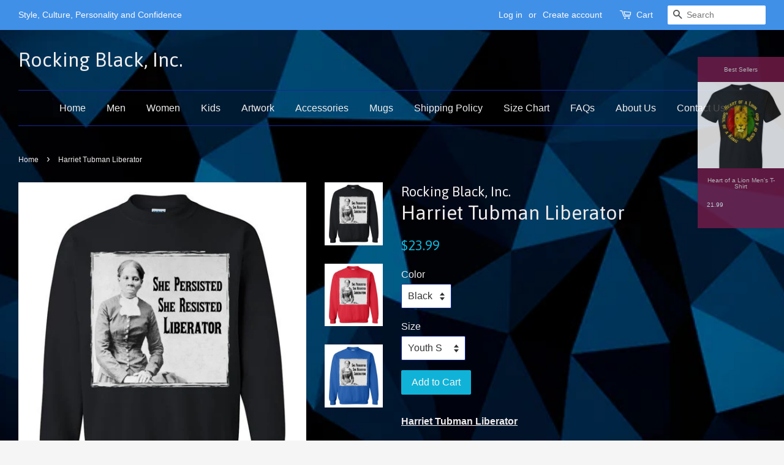

--- FILE ---
content_type: text/html; charset=utf-8
request_url: https://rockingblack.com/products/harriet-tubman-liberator-4
body_size: 17977
content:
<!doctype html>
<!--[if lt IE 7]><html class="no-js lt-ie9 lt-ie8 lt-ie7" lang="en"> <![endif]-->
<!--[if IE 7]><html class="no-js lt-ie9 lt-ie8" lang="en"> <![endif]-->
<!--[if IE 8]><html class="no-js lt-ie9" lang="en"> <![endif]-->
<!--[if IE 9 ]><html class="ie9 no-js"> <![endif]-->
<!--[if (gt IE 9)|!(IE)]><!--> <html class="no-js"> <!--<![endif]-->
<head><meta name="p:domain_verify" content="2f4e39ed3619877715824a7911d774ea"/>
<meta name="google-site-verification" content="_q6-f1cJaR18ijyG_YYWM20x5ekK1H1Z4qRicl2NFkQ" />
  <!-- Basic page needs ================================================== -->
  <meta charset="utf-8">
  <meta http-equiv="X-UA-Compatible" content="IE=edge,chrome=1">

  
  <link rel="shortcut icon" href="//rockingblack.com/cdn/shop/files/Logo_updated_2018_32x32.png?v=1613512031" type="image/png" />
  

  <!-- Title and description ================================================== -->
  <title>
  Harriet Tubman Liberator &ndash; Rocking Black, Inc.
  </title>

  
  <meta name="description" content="Harriet Tubman Liberator Generous fit Soft, sturdy, easy to move around in 100% California fleece cotton Made in the USA, sweatshop free ***Please allow 1-3 days processing times when ordering as these are DTG printed items***">
  

  <!-- Social meta ================================================== -->
  

  <meta property="og:type" content="product">
  <meta property="og:title" content="Harriet Tubman Liberator">
  <meta property="og:url" content="https://rockingblack.com/products/harriet-tubman-liberator-4">
  
  <meta property="og:image" content="http://rockingblack.com/cdn/shop/products/10223_4993_0_a07df2de-af86-4773-b20f-0980bfa44b13_grande.jpg?v=1527227332">
  <meta property="og:image:secure_url" content="https://rockingblack.com/cdn/shop/products/10223_4993_0_a07df2de-af86-4773-b20f-0980bfa44b13_grande.jpg?v=1527227332">
  
  <meta property="og:image" content="http://rockingblack.com/cdn/shop/products/10223_4992_0_0390af14-f362-46cb-9919-b98cb10bf7e7_grande.jpg?v=1527227332">
  <meta property="og:image:secure_url" content="https://rockingblack.com/cdn/shop/products/10223_4992_0_0390af14-f362-46cb-9919-b98cb10bf7e7_grande.jpg?v=1527227332">
  
  <meta property="og:image" content="http://rockingblack.com/cdn/shop/products/front_9a2e7a14-666d-48ba-8706-64e76d7e3e4f_grande.jpg?v=1527227332">
  <meta property="og:image:secure_url" content="https://rockingblack.com/cdn/shop/products/front_9a2e7a14-666d-48ba-8706-64e76d7e3e4f_grande.jpg?v=1527227332">
  
  <meta property="og:price:amount" content="23.99">
  <meta property="og:price:currency" content="USD">



  <meta property="og:description" content="Harriet Tubman Liberator Generous fit Soft, sturdy, easy to move around in 100% California fleece cotton Made in the USA, sweatshop free ***Please allow 1-3 days processing times when ordering as these are DTG printed items***">


<meta property="og:site_name" content="Rocking Black, Inc.">


  <meta name="twitter:card" content="summary">



  <meta name="twitter:title" content="Harriet Tubman Liberator">
  <meta name="twitter:description" content="Harriet Tubman Liberator

Generous fit
Soft, sturdy, easy to move around in
100% California fleece cotton
Made in the USA, sweatshop free

***Please allow 1-3 days processing times when ordering as th">



  <!-- Helpers ================================================== -->
  <link rel="canonical" href="https://rockingblack.com/products/harriet-tubman-liberator-4">
  <meta name="viewport" content="width=device-width,initial-scale=1">
  <meta name="theme-color" content="#10b3d7">

  <!-- CSS ================================================== -->
  <link href="//rockingblack.com/cdn/shop/t/2/assets/timber.scss.css?v=151096166280533845381699901506" rel="stylesheet" type="text/css" media="all" />
  <link href="//rockingblack.com/cdn/shop/t/2/assets/theme.scss.css?v=6277459487189061631699901506" rel="stylesheet" type="text/css" media="all" />

  

  
    
    
    <link href="//fonts.googleapis.com/css?family=Asap:400" rel="stylesheet" type="text/css" media="all" />
  



  
  <script>
    window.theme = window.theme || {};
    
    var theme = {
      strings: {
        zoomClose: "Close (Esc)",
        zoomPrev: "Previous (Left arrow key)",
        zoomNext: "Next (Right arrow key)"
      },
      settings: {
        // Adding some settings to allow the editor to update correctly when they are changed
        themeBgImage: false,
        customBgImage: 'files/590Dark_Blue_Abstract_Low_Poly_Background.jpg',
        enableWideLayout: true,
        typeAccentTransform: false,
        typeAccentSpacing: false,
        baseFontSize: '16px',
        headerBaseFontSize: '32px',
        accentFontSize: '16px'
      },
      moneyFormat: "${{amount}}"
    }
  </script>

  <!-- Header hook for plugins ================================================== -->
  <script>window.performance && window.performance.mark && window.performance.mark('shopify.content_for_header.start');</script><meta name="google-site-verification" content="_q6-f1cJaR18ijyG_YYWM20x5ekK1H1Z4qRicl2NFkQ">
<meta name="facebook-domain-verification" content="89u2ce5hoajf37n87mrtz9l3tkr1c3">
<meta id="shopify-digital-wallet" name="shopify-digital-wallet" content="/16051621/digital_wallets/dialog">
<meta name="shopify-checkout-api-token" content="24a69c658988ecc087521ac66ee3bd12">
<link rel="alternate" type="application/json+oembed" href="https://rockingblack.com/products/harriet-tubman-liberator-4.oembed">
<script async="async" src="/checkouts/internal/preloads.js?locale=en-US"></script>
<link rel="preconnect" href="https://shop.app" crossorigin="anonymous">
<script async="async" src="https://shop.app/checkouts/internal/preloads.js?locale=en-US&shop_id=16051621" crossorigin="anonymous"></script>
<script id="apple-pay-shop-capabilities" type="application/json">{"shopId":16051621,"countryCode":"US","currencyCode":"USD","merchantCapabilities":["supports3DS"],"merchantId":"gid:\/\/shopify\/Shop\/16051621","merchantName":"Rocking Black, Inc.","requiredBillingContactFields":["postalAddress","email","phone"],"requiredShippingContactFields":["postalAddress","email","phone"],"shippingType":"shipping","supportedNetworks":["visa","masterCard","amex","discover","elo","jcb"],"total":{"type":"pending","label":"Rocking Black, Inc.","amount":"1.00"},"shopifyPaymentsEnabled":true,"supportsSubscriptions":true}</script>
<script id="shopify-features" type="application/json">{"accessToken":"24a69c658988ecc087521ac66ee3bd12","betas":["rich-media-storefront-analytics"],"domain":"rockingblack.com","predictiveSearch":true,"shopId":16051621,"locale":"en"}</script>
<script>var Shopify = Shopify || {};
Shopify.shop = "rock-rising.myshopify.com";
Shopify.locale = "en";
Shopify.currency = {"active":"USD","rate":"1.0"};
Shopify.country = "US";
Shopify.theme = {"name":"Minimal","id":161629383,"schema_name":"Minimal","schema_version":"1.0","theme_store_id":380,"role":"main"};
Shopify.theme.handle = "null";
Shopify.theme.style = {"id":null,"handle":null};
Shopify.cdnHost = "rockingblack.com/cdn";
Shopify.routes = Shopify.routes || {};
Shopify.routes.root = "/";</script>
<script type="module">!function(o){(o.Shopify=o.Shopify||{}).modules=!0}(window);</script>
<script>!function(o){function n(){var o=[];function n(){o.push(Array.prototype.slice.apply(arguments))}return n.q=o,n}var t=o.Shopify=o.Shopify||{};t.loadFeatures=n(),t.autoloadFeatures=n()}(window);</script>
<script>
  window.ShopifyPay = window.ShopifyPay || {};
  window.ShopifyPay.apiHost = "shop.app\/pay";
  window.ShopifyPay.redirectState = null;
</script>
<script id="shop-js-analytics" type="application/json">{"pageType":"product"}</script>
<script defer="defer" async type="module" src="//rockingblack.com/cdn/shopifycloud/shop-js/modules/v2/client.init-shop-cart-sync_BdyHc3Nr.en.esm.js"></script>
<script defer="defer" async type="module" src="//rockingblack.com/cdn/shopifycloud/shop-js/modules/v2/chunk.common_Daul8nwZ.esm.js"></script>
<script type="module">
  await import("//rockingblack.com/cdn/shopifycloud/shop-js/modules/v2/client.init-shop-cart-sync_BdyHc3Nr.en.esm.js");
await import("//rockingblack.com/cdn/shopifycloud/shop-js/modules/v2/chunk.common_Daul8nwZ.esm.js");

  window.Shopify.SignInWithShop?.initShopCartSync?.({"fedCMEnabled":true,"windoidEnabled":true});

</script>
<script>
  window.Shopify = window.Shopify || {};
  if (!window.Shopify.featureAssets) window.Shopify.featureAssets = {};
  window.Shopify.featureAssets['shop-js'] = {"shop-cart-sync":["modules/v2/client.shop-cart-sync_QYOiDySF.en.esm.js","modules/v2/chunk.common_Daul8nwZ.esm.js"],"init-fed-cm":["modules/v2/client.init-fed-cm_DchLp9rc.en.esm.js","modules/v2/chunk.common_Daul8nwZ.esm.js"],"shop-button":["modules/v2/client.shop-button_OV7bAJc5.en.esm.js","modules/v2/chunk.common_Daul8nwZ.esm.js"],"init-windoid":["modules/v2/client.init-windoid_DwxFKQ8e.en.esm.js","modules/v2/chunk.common_Daul8nwZ.esm.js"],"shop-cash-offers":["modules/v2/client.shop-cash-offers_DWtL6Bq3.en.esm.js","modules/v2/chunk.common_Daul8nwZ.esm.js","modules/v2/chunk.modal_CQq8HTM6.esm.js"],"shop-toast-manager":["modules/v2/client.shop-toast-manager_CX9r1SjA.en.esm.js","modules/v2/chunk.common_Daul8nwZ.esm.js"],"init-shop-email-lookup-coordinator":["modules/v2/client.init-shop-email-lookup-coordinator_UhKnw74l.en.esm.js","modules/v2/chunk.common_Daul8nwZ.esm.js"],"pay-button":["modules/v2/client.pay-button_DzxNnLDY.en.esm.js","modules/v2/chunk.common_Daul8nwZ.esm.js"],"avatar":["modules/v2/client.avatar_BTnouDA3.en.esm.js"],"init-shop-cart-sync":["modules/v2/client.init-shop-cart-sync_BdyHc3Nr.en.esm.js","modules/v2/chunk.common_Daul8nwZ.esm.js"],"shop-login-button":["modules/v2/client.shop-login-button_D8B466_1.en.esm.js","modules/v2/chunk.common_Daul8nwZ.esm.js","modules/v2/chunk.modal_CQq8HTM6.esm.js"],"init-customer-accounts-sign-up":["modules/v2/client.init-customer-accounts-sign-up_C8fpPm4i.en.esm.js","modules/v2/client.shop-login-button_D8B466_1.en.esm.js","modules/v2/chunk.common_Daul8nwZ.esm.js","modules/v2/chunk.modal_CQq8HTM6.esm.js"],"init-shop-for-new-customer-accounts":["modules/v2/client.init-shop-for-new-customer-accounts_CVTO0Ztu.en.esm.js","modules/v2/client.shop-login-button_D8B466_1.en.esm.js","modules/v2/chunk.common_Daul8nwZ.esm.js","modules/v2/chunk.modal_CQq8HTM6.esm.js"],"init-customer-accounts":["modules/v2/client.init-customer-accounts_dRgKMfrE.en.esm.js","modules/v2/client.shop-login-button_D8B466_1.en.esm.js","modules/v2/chunk.common_Daul8nwZ.esm.js","modules/v2/chunk.modal_CQq8HTM6.esm.js"],"shop-follow-button":["modules/v2/client.shop-follow-button_CkZpjEct.en.esm.js","modules/v2/chunk.common_Daul8nwZ.esm.js","modules/v2/chunk.modal_CQq8HTM6.esm.js"],"lead-capture":["modules/v2/client.lead-capture_BntHBhfp.en.esm.js","modules/v2/chunk.common_Daul8nwZ.esm.js","modules/v2/chunk.modal_CQq8HTM6.esm.js"],"checkout-modal":["modules/v2/client.checkout-modal_CfxcYbTm.en.esm.js","modules/v2/chunk.common_Daul8nwZ.esm.js","modules/v2/chunk.modal_CQq8HTM6.esm.js"],"shop-login":["modules/v2/client.shop-login_Da4GZ2H6.en.esm.js","modules/v2/chunk.common_Daul8nwZ.esm.js","modules/v2/chunk.modal_CQq8HTM6.esm.js"],"payment-terms":["modules/v2/client.payment-terms_MV4M3zvL.en.esm.js","modules/v2/chunk.common_Daul8nwZ.esm.js","modules/v2/chunk.modal_CQq8HTM6.esm.js"]};
</script>
<script>(function() {
  var isLoaded = false;
  function asyncLoad() {
    if (isLoaded) return;
    isLoaded = true;
    var urls = ["https:\/\/instafeed.nfcube.com\/cdn\/ab78ccfc311b122910d0ac577688e2b7.js?shop=rock-rising.myshopify.com","\/\/shopify.privy.com\/widget.js?shop=rock-rising.myshopify.com","\/\/static.zotabox.com\/5\/7\/574d85c61959f8b6c4fb0687f2a376c1\/widgets.js?shop=rock-rising.myshopify.com","https:\/\/product-labels-pro.bsscommerce.com\/js\/product_label.js?shop=rock-rising.myshopify.com","\/\/cdn.shopify.com\/proxy\/d47ad2a81bc968e06c0108745926a617d9616df609ef290cda515cbd1fb8a15e\/static.cdn.printful.com\/static\/js\/external\/shopify-product-customizer.js?v=0.28\u0026shop=rock-rising.myshopify.com\u0026sp-cache-control=cHVibGljLCBtYXgtYWdlPTkwMA","https:\/\/static.zotabox.com\/5\/7\/574d85c61959f8b6c4fb0687f2a376c1\/widgets.js?shop=rock-rising.myshopify.com"];
    for (var i = 0; i < urls.length; i++) {
      var s = document.createElement('script');
      s.type = 'text/javascript';
      s.async = true;
      s.src = urls[i];
      var x = document.getElementsByTagName('script')[0];
      x.parentNode.insertBefore(s, x);
    }
  };
  if(window.attachEvent) {
    window.attachEvent('onload', asyncLoad);
  } else {
    window.addEventListener('load', asyncLoad, false);
  }
})();</script>
<script id="__st">var __st={"a":16051621,"offset":-18000,"reqid":"74360de1-4b70-4630-95db-e9abad88c1d4-1769002934","pageurl":"rockingblack.com\/products\/harriet-tubman-liberator-4","u":"fc6723c66843","p":"product","rtyp":"product","rid":9851205575};</script>
<script>window.ShopifyPaypalV4VisibilityTracking = true;</script>
<script id="captcha-bootstrap">!function(){'use strict';const t='contact',e='account',n='new_comment',o=[[t,t],['blogs',n],['comments',n],[t,'customer']],c=[[e,'customer_login'],[e,'guest_login'],[e,'recover_customer_password'],[e,'create_customer']],r=t=>t.map((([t,e])=>`form[action*='/${t}']:not([data-nocaptcha='true']) input[name='form_type'][value='${e}']`)).join(','),a=t=>()=>t?[...document.querySelectorAll(t)].map((t=>t.form)):[];function s(){const t=[...o],e=r(t);return a(e)}const i='password',u='form_key',d=['recaptcha-v3-token','g-recaptcha-response','h-captcha-response',i],f=()=>{try{return window.sessionStorage}catch{return}},m='__shopify_v',_=t=>t.elements[u];function p(t,e,n=!1){try{const o=window.sessionStorage,c=JSON.parse(o.getItem(e)),{data:r}=function(t){const{data:e,action:n}=t;return t[m]||n?{data:e,action:n}:{data:t,action:n}}(c);for(const[e,n]of Object.entries(r))t.elements[e]&&(t.elements[e].value=n);n&&o.removeItem(e)}catch(o){console.error('form repopulation failed',{error:o})}}const l='form_type',E='cptcha';function T(t){t.dataset[E]=!0}const w=window,h=w.document,L='Shopify',v='ce_forms',y='captcha';let A=!1;((t,e)=>{const n=(g='f06e6c50-85a8-45c8-87d0-21a2b65856fe',I='https://cdn.shopify.com/shopifycloud/storefront-forms-hcaptcha/ce_storefront_forms_captcha_hcaptcha.v1.5.2.iife.js',D={infoText:'Protected by hCaptcha',privacyText:'Privacy',termsText:'Terms'},(t,e,n)=>{const o=w[L][v],c=o.bindForm;if(c)return c(t,g,e,D).then(n);var r;o.q.push([[t,g,e,D],n]),r=I,A||(h.body.append(Object.assign(h.createElement('script'),{id:'captcha-provider',async:!0,src:r})),A=!0)});var g,I,D;w[L]=w[L]||{},w[L][v]=w[L][v]||{},w[L][v].q=[],w[L][y]=w[L][y]||{},w[L][y].protect=function(t,e){n(t,void 0,e),T(t)},Object.freeze(w[L][y]),function(t,e,n,w,h,L){const[v,y,A,g]=function(t,e,n){const i=e?o:[],u=t?c:[],d=[...i,...u],f=r(d),m=r(i),_=r(d.filter((([t,e])=>n.includes(e))));return[a(f),a(m),a(_),s()]}(w,h,L),I=t=>{const e=t.target;return e instanceof HTMLFormElement?e:e&&e.form},D=t=>v().includes(t);t.addEventListener('submit',(t=>{const e=I(t);if(!e)return;const n=D(e)&&!e.dataset.hcaptchaBound&&!e.dataset.recaptchaBound,o=_(e),c=g().includes(e)&&(!o||!o.value);(n||c)&&t.preventDefault(),c&&!n&&(function(t){try{if(!f())return;!function(t){const e=f();if(!e)return;const n=_(t);if(!n)return;const o=n.value;o&&e.removeItem(o)}(t);const e=Array.from(Array(32),(()=>Math.random().toString(36)[2])).join('');!function(t,e){_(t)||t.append(Object.assign(document.createElement('input'),{type:'hidden',name:u})),t.elements[u].value=e}(t,e),function(t,e){const n=f();if(!n)return;const o=[...t.querySelectorAll(`input[type='${i}']`)].map((({name:t})=>t)),c=[...d,...o],r={};for(const[a,s]of new FormData(t).entries())c.includes(a)||(r[a]=s);n.setItem(e,JSON.stringify({[m]:1,action:t.action,data:r}))}(t,e)}catch(e){console.error('failed to persist form',e)}}(e),e.submit())}));const S=(t,e)=>{t&&!t.dataset[E]&&(n(t,e.some((e=>e===t))),T(t))};for(const o of['focusin','change'])t.addEventListener(o,(t=>{const e=I(t);D(e)&&S(e,y())}));const B=e.get('form_key'),M=e.get(l),P=B&&M;t.addEventListener('DOMContentLoaded',(()=>{const t=y();if(P)for(const e of t)e.elements[l].value===M&&p(e,B);[...new Set([...A(),...v().filter((t=>'true'===t.dataset.shopifyCaptcha))])].forEach((e=>S(e,t)))}))}(h,new URLSearchParams(w.location.search),n,t,e,['guest_login'])})(!0,!0)}();</script>
<script integrity="sha256-4kQ18oKyAcykRKYeNunJcIwy7WH5gtpwJnB7kiuLZ1E=" data-source-attribution="shopify.loadfeatures" defer="defer" src="//rockingblack.com/cdn/shopifycloud/storefront/assets/storefront/load_feature-a0a9edcb.js" crossorigin="anonymous"></script>
<script crossorigin="anonymous" defer="defer" src="//rockingblack.com/cdn/shopifycloud/storefront/assets/shopify_pay/storefront-65b4c6d7.js?v=20250812"></script>
<script data-source-attribution="shopify.dynamic_checkout.dynamic.init">var Shopify=Shopify||{};Shopify.PaymentButton=Shopify.PaymentButton||{isStorefrontPortableWallets:!0,init:function(){window.Shopify.PaymentButton.init=function(){};var t=document.createElement("script");t.src="https://rockingblack.com/cdn/shopifycloud/portable-wallets/latest/portable-wallets.en.js",t.type="module",document.head.appendChild(t)}};
</script>
<script data-source-attribution="shopify.dynamic_checkout.buyer_consent">
  function portableWalletsHideBuyerConsent(e){var t=document.getElementById("shopify-buyer-consent"),n=document.getElementById("shopify-subscription-policy-button");t&&n&&(t.classList.add("hidden"),t.setAttribute("aria-hidden","true"),n.removeEventListener("click",e))}function portableWalletsShowBuyerConsent(e){var t=document.getElementById("shopify-buyer-consent"),n=document.getElementById("shopify-subscription-policy-button");t&&n&&(t.classList.remove("hidden"),t.removeAttribute("aria-hidden"),n.addEventListener("click",e))}window.Shopify?.PaymentButton&&(window.Shopify.PaymentButton.hideBuyerConsent=portableWalletsHideBuyerConsent,window.Shopify.PaymentButton.showBuyerConsent=portableWalletsShowBuyerConsent);
</script>
<script data-source-attribution="shopify.dynamic_checkout.cart.bootstrap">document.addEventListener("DOMContentLoaded",(function(){function t(){return document.querySelector("shopify-accelerated-checkout-cart, shopify-accelerated-checkout")}if(t())Shopify.PaymentButton.init();else{new MutationObserver((function(e,n){t()&&(Shopify.PaymentButton.init(),n.disconnect())})).observe(document.body,{childList:!0,subtree:!0})}}));
</script>
<link id="shopify-accelerated-checkout-styles" rel="stylesheet" media="screen" href="https://rockingblack.com/cdn/shopifycloud/portable-wallets/latest/accelerated-checkout-backwards-compat.css" crossorigin="anonymous">
<style id="shopify-accelerated-checkout-cart">
        #shopify-buyer-consent {
  margin-top: 1em;
  display: inline-block;
  width: 100%;
}

#shopify-buyer-consent.hidden {
  display: none;
}

#shopify-subscription-policy-button {
  background: none;
  border: none;
  padding: 0;
  text-decoration: underline;
  font-size: inherit;
  cursor: pointer;
}

#shopify-subscription-policy-button::before {
  box-shadow: none;
}

      </style>

<script>window.performance && window.performance.mark && window.performance.mark('shopify.content_for_header.end');</script> <script> 
page = '' 
var shopUrl = "rock-rising.myshopify.com" 
</script> 
 
<script> 
var name = "Minimal"
var id =9851205575 
 var vid = 38502050567
page = 'product' 
</script> 
 
 
<script src="//rockingblack.com/cdn/shop/t/2/assets/tricon-label.js?v=28980196823425504861616860183" async></script> 


  

<!--[if lt IE 9]>
<script src="//cdnjs.cloudflare.com/ajax/libs/html5shiv/3.7.2/html5shiv.min.js" type="text/javascript"></script>
<link href="//rockingblack.com/cdn/shop/t/2/assets/respond-proxy.html" id="respond-proxy" rel="respond-proxy" />
<link href="//rockingblack.com/search?q=a73c8d689f4f96258214630f3d71d140" id="respond-redirect" rel="respond-redirect" />
<script src="//rockingblack.com/search?q=a73c8d689f4f96258214630f3d71d140" type="text/javascript"></script>
<![endif]-->


  <script src="//ajax.googleapis.com/ajax/libs/jquery/2.2.3/jquery.min.js" type="text/javascript"></script>

  
  


                  <script>
              if (typeof BSS_PL == 'undefined') {
                  var BSS_PL = {};
              }
              BSS_PL.customerTags = 'null'
              BSS_PL.configData = [];
              BSS_PL.storeId = 4610;
              BSS_PL.currentPlan = "false";
              </script>
          
                    <!-- BEGIN app block: shopify://apps/ta-labels-badges/blocks/bss-pl-config-data/91bfe765-b604-49a1-805e-3599fa600b24 --><script
    id='bss-pl-config-data'
>
	let TAE_StoreId = "";
	if (typeof BSS_PL == 'undefined' || TAE_StoreId !== "") {
  		var BSS_PL = {};
		BSS_PL.storeId = null;
		BSS_PL.currentPlan = null;
		BSS_PL.apiServerProduction = null;
		BSS_PL.publicAccessToken = null;
		BSS_PL.customerTags = "null";
		BSS_PL.customerId = "null";
		BSS_PL.storeIdCustomOld = null;
		BSS_PL.storeIdOldWIthPriority = null;
		BSS_PL.storeIdOptimizeAppendLabel = null
		BSS_PL.optimizeCodeIds = null; 
		BSS_PL.extendedFeatureIds = null;
		BSS_PL.integration = null;
		BSS_PL.settingsData  = null;
		BSS_PL.configProductMetafields = null;
		BSS_PL.configVariantMetafields = null;
		
		BSS_PL.configData = [].concat();

		
		BSS_PL.configDataBanner = [].concat();

		
		BSS_PL.configDataPopup = [].concat();

		
		BSS_PL.configDataLabelGroup = [].concat();
		
		
		BSS_PL.collectionID = ``;
		BSS_PL.collectionHandle = ``;
		BSS_PL.collectionTitle = ``;

		
		BSS_PL.conditionConfigData = [].concat();
	}
</script>




<style>
    
    
</style>

<script>
    function bssLoadScripts(src, callback, isDefer = false) {
        const scriptTag = document.createElement('script');
        document.head.appendChild(scriptTag);
        scriptTag.src = src;
        if (isDefer) {
            scriptTag.defer = true;
        } else {
            scriptTag.async = true;
        }
        if (callback) {
            scriptTag.addEventListener('load', function () {
                callback();
            });
        }
    }
    const scriptUrls = [
        "https://cdn.shopify.com/extensions/019bdf67-379d-7b8b-a73d-7733aa4407b8/product-label-559/assets/bss-pl-init-helper.js",
        "https://cdn.shopify.com/extensions/019bdf67-379d-7b8b-a73d-7733aa4407b8/product-label-559/assets/bss-pl-init-config-run-scripts.js",
    ];
    Promise.all(scriptUrls.map((script) => new Promise((resolve) => bssLoadScripts(script, resolve)))).then((res) => {
        console.log('BSS scripts loaded');
        window.bssScriptsLoaded = true;
    });

	function bssInitScripts() {
		if (BSS_PL.configData.length) {
			const enabledFeature = [
				{ type: 1, script: "https://cdn.shopify.com/extensions/019bdf67-379d-7b8b-a73d-7733aa4407b8/product-label-559/assets/bss-pl-init-for-label.js" },
				{ type: 2, badge: [0, 7, 8], script: "https://cdn.shopify.com/extensions/019bdf67-379d-7b8b-a73d-7733aa4407b8/product-label-559/assets/bss-pl-init-for-badge-product-name.js" },
				{ type: 2, badge: [1, 11], script: "https://cdn.shopify.com/extensions/019bdf67-379d-7b8b-a73d-7733aa4407b8/product-label-559/assets/bss-pl-init-for-badge-product-image.js" },
				{ type: 2, badge: 2, script: "https://cdn.shopify.com/extensions/019bdf67-379d-7b8b-a73d-7733aa4407b8/product-label-559/assets/bss-pl-init-for-badge-custom-selector.js" },
				{ type: 2, badge: [3, 9, 10], script: "https://cdn.shopify.com/extensions/019bdf67-379d-7b8b-a73d-7733aa4407b8/product-label-559/assets/bss-pl-init-for-badge-price.js" },
				{ type: 2, badge: 4, script: "https://cdn.shopify.com/extensions/019bdf67-379d-7b8b-a73d-7733aa4407b8/product-label-559/assets/bss-pl-init-for-badge-add-to-cart-btn.js" },
				{ type: 2, badge: 5, script: "https://cdn.shopify.com/extensions/019bdf67-379d-7b8b-a73d-7733aa4407b8/product-label-559/assets/bss-pl-init-for-badge-quantity-box.js" },
				{ type: 2, badge: 6, script: "https://cdn.shopify.com/extensions/019bdf67-379d-7b8b-a73d-7733aa4407b8/product-label-559/assets/bss-pl-init-for-badge-buy-it-now-btn.js" }
			]
				.filter(({ type, badge }) => BSS_PL.configData.some(item => item.label_type === type && (badge === undefined || (Array.isArray(badge) ? badge.includes(item.badge_type) : item.badge_type === badge))) || (type === 1 && BSS_PL.configDataLabelGroup && BSS_PL.configDataLabelGroup.length))
				.map(({ script }) => script);
				
            enabledFeature.forEach((src) => bssLoadScripts(src));

            if (enabledFeature.length) {
                const src = "https://cdn.shopify.com/extensions/019bdf67-379d-7b8b-a73d-7733aa4407b8/product-label-559/assets/bss-product-label-js.js";
                bssLoadScripts(src);
            }
        }

        if (BSS_PL.configDataBanner && BSS_PL.configDataBanner.length) {
            const src = "https://cdn.shopify.com/extensions/019bdf67-379d-7b8b-a73d-7733aa4407b8/product-label-559/assets/bss-product-label-banner.js";
            bssLoadScripts(src);
        }

        if (BSS_PL.configDataPopup && BSS_PL.configDataPopup.length) {
            const src = "https://cdn.shopify.com/extensions/019bdf67-379d-7b8b-a73d-7733aa4407b8/product-label-559/assets/bss-product-label-popup.js";
            bssLoadScripts(src);
        }

        if (window.location.search.includes('bss-pl-custom-selector')) {
            const src = "https://cdn.shopify.com/extensions/019bdf67-379d-7b8b-a73d-7733aa4407b8/product-label-559/assets/bss-product-label-custom-position.js";
            bssLoadScripts(src, null, true);
        }
    }
    bssInitScripts();
</script>


<!-- END app block --><link href="https://cdn.shopify.com/extensions/019bdf67-379d-7b8b-a73d-7733aa4407b8/product-label-559/assets/bss-pl-style.min.css" rel="stylesheet" type="text/css" media="all">
<link href="https://monorail-edge.shopifysvc.com" rel="dns-prefetch">
<script>(function(){if ("sendBeacon" in navigator && "performance" in window) {try {var session_token_from_headers = performance.getEntriesByType('navigation')[0].serverTiming.find(x => x.name == '_s').description;} catch {var session_token_from_headers = undefined;}var session_cookie_matches = document.cookie.match(/_shopify_s=([^;]*)/);var session_token_from_cookie = session_cookie_matches && session_cookie_matches.length === 2 ? session_cookie_matches[1] : "";var session_token = session_token_from_headers || session_token_from_cookie || "";function handle_abandonment_event(e) {var entries = performance.getEntries().filter(function(entry) {return /monorail-edge.shopifysvc.com/.test(entry.name);});if (!window.abandonment_tracked && entries.length === 0) {window.abandonment_tracked = true;var currentMs = Date.now();var navigation_start = performance.timing.navigationStart;var payload = {shop_id: 16051621,url: window.location.href,navigation_start,duration: currentMs - navigation_start,session_token,page_type: "product"};window.navigator.sendBeacon("https://monorail-edge.shopifysvc.com/v1/produce", JSON.stringify({schema_id: "online_store_buyer_site_abandonment/1.1",payload: payload,metadata: {event_created_at_ms: currentMs,event_sent_at_ms: currentMs}}));}}window.addEventListener('pagehide', handle_abandonment_event);}}());</script>
<script id="web-pixels-manager-setup">(function e(e,d,r,n,o){if(void 0===o&&(o={}),!Boolean(null===(a=null===(i=window.Shopify)||void 0===i?void 0:i.analytics)||void 0===a?void 0:a.replayQueue)){var i,a;window.Shopify=window.Shopify||{};var t=window.Shopify;t.analytics=t.analytics||{};var s=t.analytics;s.replayQueue=[],s.publish=function(e,d,r){return s.replayQueue.push([e,d,r]),!0};try{self.performance.mark("wpm:start")}catch(e){}var l=function(){var e={modern:/Edge?\/(1{2}[4-9]|1[2-9]\d|[2-9]\d{2}|\d{4,})\.\d+(\.\d+|)|Firefox\/(1{2}[4-9]|1[2-9]\d|[2-9]\d{2}|\d{4,})\.\d+(\.\d+|)|Chrom(ium|e)\/(9{2}|\d{3,})\.\d+(\.\d+|)|(Maci|X1{2}).+ Version\/(15\.\d+|(1[6-9]|[2-9]\d|\d{3,})\.\d+)([,.]\d+|)( \(\w+\)|)( Mobile\/\w+|) Safari\/|Chrome.+OPR\/(9{2}|\d{3,})\.\d+\.\d+|(CPU[ +]OS|iPhone[ +]OS|CPU[ +]iPhone|CPU IPhone OS|CPU iPad OS)[ +]+(15[._]\d+|(1[6-9]|[2-9]\d|\d{3,})[._]\d+)([._]\d+|)|Android:?[ /-](13[3-9]|1[4-9]\d|[2-9]\d{2}|\d{4,})(\.\d+|)(\.\d+|)|Android.+Firefox\/(13[5-9]|1[4-9]\d|[2-9]\d{2}|\d{4,})\.\d+(\.\d+|)|Android.+Chrom(ium|e)\/(13[3-9]|1[4-9]\d|[2-9]\d{2}|\d{4,})\.\d+(\.\d+|)|SamsungBrowser\/([2-9]\d|\d{3,})\.\d+/,legacy:/Edge?\/(1[6-9]|[2-9]\d|\d{3,})\.\d+(\.\d+|)|Firefox\/(5[4-9]|[6-9]\d|\d{3,})\.\d+(\.\d+|)|Chrom(ium|e)\/(5[1-9]|[6-9]\d|\d{3,})\.\d+(\.\d+|)([\d.]+$|.*Safari\/(?![\d.]+ Edge\/[\d.]+$))|(Maci|X1{2}).+ Version\/(10\.\d+|(1[1-9]|[2-9]\d|\d{3,})\.\d+)([,.]\d+|)( \(\w+\)|)( Mobile\/\w+|) Safari\/|Chrome.+OPR\/(3[89]|[4-9]\d|\d{3,})\.\d+\.\d+|(CPU[ +]OS|iPhone[ +]OS|CPU[ +]iPhone|CPU IPhone OS|CPU iPad OS)[ +]+(10[._]\d+|(1[1-9]|[2-9]\d|\d{3,})[._]\d+)([._]\d+|)|Android:?[ /-](13[3-9]|1[4-9]\d|[2-9]\d{2}|\d{4,})(\.\d+|)(\.\d+|)|Mobile Safari.+OPR\/([89]\d|\d{3,})\.\d+\.\d+|Android.+Firefox\/(13[5-9]|1[4-9]\d|[2-9]\d{2}|\d{4,})\.\d+(\.\d+|)|Android.+Chrom(ium|e)\/(13[3-9]|1[4-9]\d|[2-9]\d{2}|\d{4,})\.\d+(\.\d+|)|Android.+(UC? ?Browser|UCWEB|U3)[ /]?(15\.([5-9]|\d{2,})|(1[6-9]|[2-9]\d|\d{3,})\.\d+)\.\d+|SamsungBrowser\/(5\.\d+|([6-9]|\d{2,})\.\d+)|Android.+MQ{2}Browser\/(14(\.(9|\d{2,})|)|(1[5-9]|[2-9]\d|\d{3,})(\.\d+|))(\.\d+|)|K[Aa][Ii]OS\/(3\.\d+|([4-9]|\d{2,})\.\d+)(\.\d+|)/},d=e.modern,r=e.legacy,n=navigator.userAgent;return n.match(d)?"modern":n.match(r)?"legacy":"unknown"}(),u="modern"===l?"modern":"legacy",c=(null!=n?n:{modern:"",legacy:""})[u],f=function(e){return[e.baseUrl,"/wpm","/b",e.hashVersion,"modern"===e.buildTarget?"m":"l",".js"].join("")}({baseUrl:d,hashVersion:r,buildTarget:u}),m=function(e){var d=e.version,r=e.bundleTarget,n=e.surface,o=e.pageUrl,i=e.monorailEndpoint;return{emit:function(e){var a=e.status,t=e.errorMsg,s=(new Date).getTime(),l=JSON.stringify({metadata:{event_sent_at_ms:s},events:[{schema_id:"web_pixels_manager_load/3.1",payload:{version:d,bundle_target:r,page_url:o,status:a,surface:n,error_msg:t},metadata:{event_created_at_ms:s}}]});if(!i)return console&&console.warn&&console.warn("[Web Pixels Manager] No Monorail endpoint provided, skipping logging."),!1;try{return self.navigator.sendBeacon.bind(self.navigator)(i,l)}catch(e){}var u=new XMLHttpRequest;try{return u.open("POST",i,!0),u.setRequestHeader("Content-Type","text/plain"),u.send(l),!0}catch(e){return console&&console.warn&&console.warn("[Web Pixels Manager] Got an unhandled error while logging to Monorail."),!1}}}}({version:r,bundleTarget:l,surface:e.surface,pageUrl:self.location.href,monorailEndpoint:e.monorailEndpoint});try{o.browserTarget=l,function(e){var d=e.src,r=e.async,n=void 0===r||r,o=e.onload,i=e.onerror,a=e.sri,t=e.scriptDataAttributes,s=void 0===t?{}:t,l=document.createElement("script"),u=document.querySelector("head"),c=document.querySelector("body");if(l.async=n,l.src=d,a&&(l.integrity=a,l.crossOrigin="anonymous"),s)for(var f in s)if(Object.prototype.hasOwnProperty.call(s,f))try{l.dataset[f]=s[f]}catch(e){}if(o&&l.addEventListener("load",o),i&&l.addEventListener("error",i),u)u.appendChild(l);else{if(!c)throw new Error("Did not find a head or body element to append the script");c.appendChild(l)}}({src:f,async:!0,onload:function(){if(!function(){var e,d;return Boolean(null===(d=null===(e=window.Shopify)||void 0===e?void 0:e.analytics)||void 0===d?void 0:d.initialized)}()){var d=window.webPixelsManager.init(e)||void 0;if(d){var r=window.Shopify.analytics;r.replayQueue.forEach((function(e){var r=e[0],n=e[1],o=e[2];d.publishCustomEvent(r,n,o)})),r.replayQueue=[],r.publish=d.publishCustomEvent,r.visitor=d.visitor,r.initialized=!0}}},onerror:function(){return m.emit({status:"failed",errorMsg:"".concat(f," has failed to load")})},sri:function(e){var d=/^sha384-[A-Za-z0-9+/=]+$/;return"string"==typeof e&&d.test(e)}(c)?c:"",scriptDataAttributes:o}),m.emit({status:"loading"})}catch(e){m.emit({status:"failed",errorMsg:(null==e?void 0:e.message)||"Unknown error"})}}})({shopId: 16051621,storefrontBaseUrl: "https://rockingblack.com",extensionsBaseUrl: "https://extensions.shopifycdn.com/cdn/shopifycloud/web-pixels-manager",monorailEndpoint: "https://monorail-edge.shopifysvc.com/unstable/produce_batch",surface: "storefront-renderer",enabledBetaFlags: ["2dca8a86"],webPixelsConfigList: [{"id":"shopify-app-pixel","configuration":"{}","eventPayloadVersion":"v1","runtimeContext":"STRICT","scriptVersion":"0450","apiClientId":"shopify-pixel","type":"APP","privacyPurposes":["ANALYTICS","MARKETING"]},{"id":"shopify-custom-pixel","eventPayloadVersion":"v1","runtimeContext":"LAX","scriptVersion":"0450","apiClientId":"shopify-pixel","type":"CUSTOM","privacyPurposes":["ANALYTICS","MARKETING"]}],isMerchantRequest: false,initData: {"shop":{"name":"Rocking Black, Inc.","paymentSettings":{"currencyCode":"USD"},"myshopifyDomain":"rock-rising.myshopify.com","countryCode":"US","storefrontUrl":"https:\/\/rockingblack.com"},"customer":null,"cart":null,"checkout":null,"productVariants":[{"price":{"amount":23.99,"currencyCode":"USD"},"product":{"title":"Harriet Tubman Liberator","vendor":"Rocking Black, Inc.","id":"9851205575","untranslatedTitle":"Harriet Tubman Liberator","url":"\/products\/harriet-tubman-liberator-4","type":""},"id":"38502050567","image":{"src":"\/\/rockingblack.com\/cdn\/shop\/products\/front_9a2e7a14-666d-48ba-8706-64e76d7e3e4f.jpg?v=1527227332"},"sku":"TS.5725141","title":"Black \/ Youth S","untranslatedTitle":"Black \/ Youth S"},{"price":{"amount":23.99,"currencyCode":"USD"},"product":{"title":"Harriet Tubman Liberator","vendor":"Rocking Black, Inc.","id":"9851205575","untranslatedTitle":"Harriet Tubman Liberator","url":"\/products\/harriet-tubman-liberator-4","type":""},"id":"38502050695","image":{"src":"\/\/rockingblack.com\/cdn\/shop\/products\/front_9a2e7a14-666d-48ba-8706-64e76d7e3e4f.jpg?v=1527227332"},"sku":"TS.5725142","title":"Black \/ Youth M","untranslatedTitle":"Black \/ Youth M"},{"price":{"amount":23.99,"currencyCode":"USD"},"product":{"title":"Harriet Tubman Liberator","vendor":"Rocking Black, Inc.","id":"9851205575","untranslatedTitle":"Harriet Tubman Liberator","url":"\/products\/harriet-tubman-liberator-4","type":""},"id":"38502050823","image":{"src":"\/\/rockingblack.com\/cdn\/shop\/products\/front_9a2e7a14-666d-48ba-8706-64e76d7e3e4f.jpg?v=1527227332"},"sku":"TS.5725143","title":"Black \/ Youth L","untranslatedTitle":"Black \/ Youth L"},{"price":{"amount":23.99,"currencyCode":"USD"},"product":{"title":"Harriet Tubman Liberator","vendor":"Rocking Black, Inc.","id":"9851205575","untranslatedTitle":"Harriet Tubman Liberator","url":"\/products\/harriet-tubman-liberator-4","type":""},"id":"38502050951","image":{"src":"\/\/rockingblack.com\/cdn\/shop\/products\/front_9a2e7a14-666d-48ba-8706-64e76d7e3e4f.jpg?v=1527227332"},"sku":"TS.5725144","title":"Black \/ Youth XL","untranslatedTitle":"Black \/ Youth XL"},{"price":{"amount":23.99,"currencyCode":"USD"},"product":{"title":"Harriet Tubman Liberator","vendor":"Rocking Black, Inc.","id":"9851205575","untranslatedTitle":"Harriet Tubman Liberator","url":"\/products\/harriet-tubman-liberator-4","type":""},"id":"38502051079","image":{"src":"\/\/rockingblack.com\/cdn\/shop\/products\/10223_4992_0_0390af14-f362-46cb-9919-b98cb10bf7e7.jpg?v=1527227332"},"sku":"TS.5725145","title":"Red \/ Youth S","untranslatedTitle":"Red \/ Youth S"},{"price":{"amount":23.99,"currencyCode":"USD"},"product":{"title":"Harriet Tubman Liberator","vendor":"Rocking Black, Inc.","id":"9851205575","untranslatedTitle":"Harriet Tubman Liberator","url":"\/products\/harriet-tubman-liberator-4","type":""},"id":"38502051207","image":{"src":"\/\/rockingblack.com\/cdn\/shop\/products\/10223_4992_0_0390af14-f362-46cb-9919-b98cb10bf7e7.jpg?v=1527227332"},"sku":"TS.5725146","title":"Red \/ Youth M","untranslatedTitle":"Red \/ Youth M"},{"price":{"amount":23.99,"currencyCode":"USD"},"product":{"title":"Harriet Tubman Liberator","vendor":"Rocking Black, Inc.","id":"9851205575","untranslatedTitle":"Harriet Tubman Liberator","url":"\/products\/harriet-tubman-liberator-4","type":""},"id":"38502051335","image":{"src":"\/\/rockingblack.com\/cdn\/shop\/products\/10223_4992_0_0390af14-f362-46cb-9919-b98cb10bf7e7.jpg?v=1527227332"},"sku":"TS.5725147","title":"Red \/ Youth L","untranslatedTitle":"Red \/ Youth L"},{"price":{"amount":23.99,"currencyCode":"USD"},"product":{"title":"Harriet Tubman Liberator","vendor":"Rocking Black, Inc.","id":"9851205575","untranslatedTitle":"Harriet Tubman Liberator","url":"\/products\/harriet-tubman-liberator-4","type":""},"id":"38502051463","image":{"src":"\/\/rockingblack.com\/cdn\/shop\/products\/10223_4992_0_0390af14-f362-46cb-9919-b98cb10bf7e7.jpg?v=1527227332"},"sku":"TS.5725148","title":"Red \/ Youth XL","untranslatedTitle":"Red \/ Youth XL"},{"price":{"amount":23.99,"currencyCode":"USD"},"product":{"title":"Harriet Tubman Liberator","vendor":"Rocking Black, Inc.","id":"9851205575","untranslatedTitle":"Harriet Tubman Liberator","url":"\/products\/harriet-tubman-liberator-4","type":""},"id":"38502051591","image":{"src":"\/\/rockingblack.com\/cdn\/shop\/products\/10223_4993_0_a07df2de-af86-4773-b20f-0980bfa44b13.jpg?v=1527227332"},"sku":"TS.5725149","title":"Royal \/ Youth S","untranslatedTitle":"Royal \/ Youth S"},{"price":{"amount":23.99,"currencyCode":"USD"},"product":{"title":"Harriet Tubman Liberator","vendor":"Rocking Black, Inc.","id":"9851205575","untranslatedTitle":"Harriet Tubman Liberator","url":"\/products\/harriet-tubman-liberator-4","type":""},"id":"38502051719","image":{"src":"\/\/rockingblack.com\/cdn\/shop\/products\/10223_4993_0_a07df2de-af86-4773-b20f-0980bfa44b13.jpg?v=1527227332"},"sku":"TS.5725150","title":"Royal \/ Youth M","untranslatedTitle":"Royal \/ Youth M"},{"price":{"amount":23.99,"currencyCode":"USD"},"product":{"title":"Harriet Tubman Liberator","vendor":"Rocking Black, Inc.","id":"9851205575","untranslatedTitle":"Harriet Tubman Liberator","url":"\/products\/harriet-tubman-liberator-4","type":""},"id":"38502051783","image":{"src":"\/\/rockingblack.com\/cdn\/shop\/products\/10223_4993_0_a07df2de-af86-4773-b20f-0980bfa44b13.jpg?v=1527227332"},"sku":"TS.5725151","title":"Royal \/ Youth L","untranslatedTitle":"Royal \/ Youth L"},{"price":{"amount":23.99,"currencyCode":"USD"},"product":{"title":"Harriet Tubman Liberator","vendor":"Rocking Black, Inc.","id":"9851205575","untranslatedTitle":"Harriet Tubman Liberator","url":"\/products\/harriet-tubman-liberator-4","type":""},"id":"38502051847","image":{"src":"\/\/rockingblack.com\/cdn\/shop\/products\/10223_4993_0_a07df2de-af86-4773-b20f-0980bfa44b13.jpg?v=1527227332"},"sku":"TS.5725152","title":"Royal \/ Youth XL","untranslatedTitle":"Royal \/ Youth XL"}],"purchasingCompany":null},},"https://rockingblack.com/cdn","fcfee988w5aeb613cpc8e4bc33m6693e112",{"modern":"","legacy":""},{"shopId":"16051621","storefrontBaseUrl":"https:\/\/rockingblack.com","extensionBaseUrl":"https:\/\/extensions.shopifycdn.com\/cdn\/shopifycloud\/web-pixels-manager","surface":"storefront-renderer","enabledBetaFlags":"[\"2dca8a86\"]","isMerchantRequest":"false","hashVersion":"fcfee988w5aeb613cpc8e4bc33m6693e112","publish":"custom","events":"[[\"page_viewed\",{}],[\"product_viewed\",{\"productVariant\":{\"price\":{\"amount\":23.99,\"currencyCode\":\"USD\"},\"product\":{\"title\":\"Harriet Tubman Liberator\",\"vendor\":\"Rocking Black, Inc.\",\"id\":\"9851205575\",\"untranslatedTitle\":\"Harriet Tubman Liberator\",\"url\":\"\/products\/harriet-tubman-liberator-4\",\"type\":\"\"},\"id\":\"38502050567\",\"image\":{\"src\":\"\/\/rockingblack.com\/cdn\/shop\/products\/front_9a2e7a14-666d-48ba-8706-64e76d7e3e4f.jpg?v=1527227332\"},\"sku\":\"TS.5725141\",\"title\":\"Black \/ Youth S\",\"untranslatedTitle\":\"Black \/ Youth S\"}}]]"});</script><script>
  window.ShopifyAnalytics = window.ShopifyAnalytics || {};
  window.ShopifyAnalytics.meta = window.ShopifyAnalytics.meta || {};
  window.ShopifyAnalytics.meta.currency = 'USD';
  var meta = {"product":{"id":9851205575,"gid":"gid:\/\/shopify\/Product\/9851205575","vendor":"Rocking Black, Inc.","type":"","handle":"harriet-tubman-liberator-4","variants":[{"id":38502050567,"price":2399,"name":"Harriet Tubman Liberator - Black \/ Youth S","public_title":"Black \/ Youth S","sku":"TS.5725141"},{"id":38502050695,"price":2399,"name":"Harriet Tubman Liberator - Black \/ Youth M","public_title":"Black \/ Youth M","sku":"TS.5725142"},{"id":38502050823,"price":2399,"name":"Harriet Tubman Liberator - Black \/ Youth L","public_title":"Black \/ Youth L","sku":"TS.5725143"},{"id":38502050951,"price":2399,"name":"Harriet Tubman Liberator - Black \/ Youth XL","public_title":"Black \/ Youth XL","sku":"TS.5725144"},{"id":38502051079,"price":2399,"name":"Harriet Tubman Liberator - Red \/ Youth S","public_title":"Red \/ Youth S","sku":"TS.5725145"},{"id":38502051207,"price":2399,"name":"Harriet Tubman Liberator - Red \/ Youth M","public_title":"Red \/ Youth M","sku":"TS.5725146"},{"id":38502051335,"price":2399,"name":"Harriet Tubman Liberator - Red \/ Youth L","public_title":"Red \/ Youth L","sku":"TS.5725147"},{"id":38502051463,"price":2399,"name":"Harriet Tubman Liberator - Red \/ Youth XL","public_title":"Red \/ Youth XL","sku":"TS.5725148"},{"id":38502051591,"price":2399,"name":"Harriet Tubman Liberator - Royal \/ Youth S","public_title":"Royal \/ Youth S","sku":"TS.5725149"},{"id":38502051719,"price":2399,"name":"Harriet Tubman Liberator - Royal \/ Youth M","public_title":"Royal \/ Youth M","sku":"TS.5725150"},{"id":38502051783,"price":2399,"name":"Harriet Tubman Liberator - Royal \/ Youth L","public_title":"Royal \/ Youth L","sku":"TS.5725151"},{"id":38502051847,"price":2399,"name":"Harriet Tubman Liberator - Royal \/ Youth XL","public_title":"Royal \/ Youth XL","sku":"TS.5725152"}],"remote":false},"page":{"pageType":"product","resourceType":"product","resourceId":9851205575,"requestId":"74360de1-4b70-4630-95db-e9abad88c1d4-1769002934"}};
  for (var attr in meta) {
    window.ShopifyAnalytics.meta[attr] = meta[attr];
  }
</script>
<script class="analytics">
  (function () {
    var customDocumentWrite = function(content) {
      var jquery = null;

      if (window.jQuery) {
        jquery = window.jQuery;
      } else if (window.Checkout && window.Checkout.$) {
        jquery = window.Checkout.$;
      }

      if (jquery) {
        jquery('body').append(content);
      }
    };

    var hasLoggedConversion = function(token) {
      if (token) {
        return document.cookie.indexOf('loggedConversion=' + token) !== -1;
      }
      return false;
    }

    var setCookieIfConversion = function(token) {
      if (token) {
        var twoMonthsFromNow = new Date(Date.now());
        twoMonthsFromNow.setMonth(twoMonthsFromNow.getMonth() + 2);

        document.cookie = 'loggedConversion=' + token + '; expires=' + twoMonthsFromNow;
      }
    }

    var trekkie = window.ShopifyAnalytics.lib = window.trekkie = window.trekkie || [];
    if (trekkie.integrations) {
      return;
    }
    trekkie.methods = [
      'identify',
      'page',
      'ready',
      'track',
      'trackForm',
      'trackLink'
    ];
    trekkie.factory = function(method) {
      return function() {
        var args = Array.prototype.slice.call(arguments);
        args.unshift(method);
        trekkie.push(args);
        return trekkie;
      };
    };
    for (var i = 0; i < trekkie.methods.length; i++) {
      var key = trekkie.methods[i];
      trekkie[key] = trekkie.factory(key);
    }
    trekkie.load = function(config) {
      trekkie.config = config || {};
      trekkie.config.initialDocumentCookie = document.cookie;
      var first = document.getElementsByTagName('script')[0];
      var script = document.createElement('script');
      script.type = 'text/javascript';
      script.onerror = function(e) {
        var scriptFallback = document.createElement('script');
        scriptFallback.type = 'text/javascript';
        scriptFallback.onerror = function(error) {
                var Monorail = {
      produce: function produce(monorailDomain, schemaId, payload) {
        var currentMs = new Date().getTime();
        var event = {
          schema_id: schemaId,
          payload: payload,
          metadata: {
            event_created_at_ms: currentMs,
            event_sent_at_ms: currentMs
          }
        };
        return Monorail.sendRequest("https://" + monorailDomain + "/v1/produce", JSON.stringify(event));
      },
      sendRequest: function sendRequest(endpointUrl, payload) {
        // Try the sendBeacon API
        if (window && window.navigator && typeof window.navigator.sendBeacon === 'function' && typeof window.Blob === 'function' && !Monorail.isIos12()) {
          var blobData = new window.Blob([payload], {
            type: 'text/plain'
          });

          if (window.navigator.sendBeacon(endpointUrl, blobData)) {
            return true;
          } // sendBeacon was not successful

        } // XHR beacon

        var xhr = new XMLHttpRequest();

        try {
          xhr.open('POST', endpointUrl);
          xhr.setRequestHeader('Content-Type', 'text/plain');
          xhr.send(payload);
        } catch (e) {
          console.log(e);
        }

        return false;
      },
      isIos12: function isIos12() {
        return window.navigator.userAgent.lastIndexOf('iPhone; CPU iPhone OS 12_') !== -1 || window.navigator.userAgent.lastIndexOf('iPad; CPU OS 12_') !== -1;
      }
    };
    Monorail.produce('monorail-edge.shopifysvc.com',
      'trekkie_storefront_load_errors/1.1',
      {shop_id: 16051621,
      theme_id: 161629383,
      app_name: "storefront",
      context_url: window.location.href,
      source_url: "//rockingblack.com/cdn/s/trekkie.storefront.cd680fe47e6c39ca5d5df5f0a32d569bc48c0f27.min.js"});

        };
        scriptFallback.async = true;
        scriptFallback.src = '//rockingblack.com/cdn/s/trekkie.storefront.cd680fe47e6c39ca5d5df5f0a32d569bc48c0f27.min.js';
        first.parentNode.insertBefore(scriptFallback, first);
      };
      script.async = true;
      script.src = '//rockingblack.com/cdn/s/trekkie.storefront.cd680fe47e6c39ca5d5df5f0a32d569bc48c0f27.min.js';
      first.parentNode.insertBefore(script, first);
    };
    trekkie.load(
      {"Trekkie":{"appName":"storefront","development":false,"defaultAttributes":{"shopId":16051621,"isMerchantRequest":null,"themeId":161629383,"themeCityHash":"16329207800324343320","contentLanguage":"en","currency":"USD","eventMetadataId":"d66155ba-d1d9-403e-ab0c-651869143654"},"isServerSideCookieWritingEnabled":true,"monorailRegion":"shop_domain","enabledBetaFlags":["65f19447"]},"Session Attribution":{},"S2S":{"facebookCapiEnabled":false,"source":"trekkie-storefront-renderer","apiClientId":580111}}
    );

    var loaded = false;
    trekkie.ready(function() {
      if (loaded) return;
      loaded = true;

      window.ShopifyAnalytics.lib = window.trekkie;

      var originalDocumentWrite = document.write;
      document.write = customDocumentWrite;
      try { window.ShopifyAnalytics.merchantGoogleAnalytics.call(this); } catch(error) {};
      document.write = originalDocumentWrite;

      window.ShopifyAnalytics.lib.page(null,{"pageType":"product","resourceType":"product","resourceId":9851205575,"requestId":"74360de1-4b70-4630-95db-e9abad88c1d4-1769002934","shopifyEmitted":true});

      var match = window.location.pathname.match(/checkouts\/(.+)\/(thank_you|post_purchase)/)
      var token = match? match[1]: undefined;
      if (!hasLoggedConversion(token)) {
        setCookieIfConversion(token);
        window.ShopifyAnalytics.lib.track("Viewed Product",{"currency":"USD","variantId":38502050567,"productId":9851205575,"productGid":"gid:\/\/shopify\/Product\/9851205575","name":"Harriet Tubman Liberator - Black \/ Youth S","price":"23.99","sku":"TS.5725141","brand":"Rocking Black, Inc.","variant":"Black \/ Youth S","category":"","nonInteraction":true,"remote":false},undefined,undefined,{"shopifyEmitted":true});
      window.ShopifyAnalytics.lib.track("monorail:\/\/trekkie_storefront_viewed_product\/1.1",{"currency":"USD","variantId":38502050567,"productId":9851205575,"productGid":"gid:\/\/shopify\/Product\/9851205575","name":"Harriet Tubman Liberator - Black \/ Youth S","price":"23.99","sku":"TS.5725141","brand":"Rocking Black, Inc.","variant":"Black \/ Youth S","category":"","nonInteraction":true,"remote":false,"referer":"https:\/\/rockingblack.com\/products\/harriet-tubman-liberator-4"});
      }
    });


        var eventsListenerScript = document.createElement('script');
        eventsListenerScript.async = true;
        eventsListenerScript.src = "//rockingblack.com/cdn/shopifycloud/storefront/assets/shop_events_listener-3da45d37.js";
        document.getElementsByTagName('head')[0].appendChild(eventsListenerScript);

})();</script>
<script
  defer
  src="https://rockingblack.com/cdn/shopifycloud/perf-kit/shopify-perf-kit-3.0.4.min.js"
  data-application="storefront-renderer"
  data-shop-id="16051621"
  data-render-region="gcp-us-central1"
  data-page-type="product"
  data-theme-instance-id="161629383"
  data-theme-name="Minimal"
  data-theme-version="1.0"
  data-monorail-region="shop_domain"
  data-resource-timing-sampling-rate="10"
  data-shs="true"
  data-shs-beacon="true"
  data-shs-export-with-fetch="true"
  data-shs-logs-sample-rate="1"
  data-shs-beacon-endpoint="https://rockingblack.com/api/collect"
></script>
</head>
             

<body id="harriet-tubman-liberator" class="template-product" >

  <div id="shopify-section-header" class="shopify-section"><style>
  .site-header__logo {
    a {
      max-width: 200px;
    }
  }

  /*================= If logo is above navigation ================== */
  
    .site-nav {
      
        border-top: 1px solid #14299a;
        border-bottom: 1px solid #14299a;
      
      margin-top: 30px;
    }
  

  /*============ If logo is on the same line as navigation ============ */
  


  
</style>

<div data-section-id="header" data-section-type="header-section">
  <div class="header-bar">
    <div class="wrapper medium-down--hide">
      <div class="post-large--display-table">

        
          <div class="header-bar__left post-large--display-table-cell">

            

            

            
              <div class="header-bar__module header-bar__message">
                Style, Culture, Personality and Confidence
              </div>
            

          </div>
        

        <div class="header-bar__right post-large--display-table-cell">

          
            <ul class="header-bar__module header-bar__module--list">
              
                <li>
                  <a href="/account/login" id="customer_login_link">Log in</a>
                </li>
                <li>or</li>
                <li>
                  <a href="/account/register" id="customer_register_link">Create account</a>
                </li>
              
            </ul>
          

          <div class="header-bar__module">
            <span class="header-bar__sep" aria-hidden="true"></span>
            <a href="/cart" class="cart-page-link">
              <span class="icon icon-cart header-bar__cart-icon" aria-hidden="true"></span>
            </a>
          </div>

          <div class="header-bar__module">
            <a href="/cart" class="cart-page-link">
              Cart
              <span class="cart-count header-bar__cart-count hidden-count">0</span>
            </a>
          </div>

          
            
              <div class="header-bar__module header-bar__search">
                


  <form action="/search" method="get" class="header-bar__search-form clearfix" role="search">
    
    <button type="submit" class="btn icon-fallback-text header-bar__search-submit">
      <span class="icon icon-search" aria-hidden="true"></span>
      <span class="fallback-text">Search</span>
    </button>
    <input type="search" name="q" value="" aria-label="Search" class="header-bar__search-input" placeholder="Search">
  </form>


              </div>
            
          

        </div>
      </div>
    </div>
    <div class="wrapper post-large--hide">
      <button type="button" class="mobile-nav-trigger" id="MobileNavTrigger" data-menu-state="close">
        <span class="icon icon-hamburger" aria-hidden="true"></span>
        Menu
      </button>
      <a href="/cart" class="cart-page-link mobile-cart-page-link">
        <span class="icon icon-cart header-bar__cart-icon" aria-hidden="true"></span>
        Cart <span class="cart-count hidden-count">0</span>
      </a>
    </div>
    <ul id="MobileNav" class="mobile-nav post-large--hide">
  
  
  
  <li class="mobile-nav__link" aria-haspopup="true">
    
      <a href="/" class="mobile-nav">
        Home
      </a>
    
  </li>
  
  
  <li class="mobile-nav__link" aria-haspopup="true">
    
      <a href="/collections/men-shirts" class="mobile-nav">
        Men
      </a>
    
  </li>
  
  
  <li class="mobile-nav__link" aria-haspopup="true">
    
      <a href="/collections/women-shirts" class="mobile-nav">
        Women
      </a>
    
  </li>
  
  
  <li class="mobile-nav__link" aria-haspopup="true">
    
      <a href="/collections/youth-shirts" class="mobile-nav">
        Kids
      </a>
    
  </li>
  
  
  <li class="mobile-nav__link" aria-haspopup="true">
    
      <a href="/collections/artwork" class="mobile-nav">
        Artwork
      </a>
    
  </li>
  
  
  <li class="mobile-nav__link" aria-haspopup="true">
    
      <a href="/collections/phone-cases" class="mobile-nav">
        Accessories
      </a>
    
  </li>
  
  
  <li class="mobile-nav__link" aria-haspopup="true">
    
      <a href="/collections/accessories" class="mobile-nav">
        Mugs
      </a>
    
  </li>
  
  
  <li class="mobile-nav__link" aria-haspopup="true">
    
      <a href="/pages/shipping-policy" class="mobile-nav">
        Shipping Policy
      </a>
    
  </li>
  
  
  <li class="mobile-nav__link" aria-haspopup="true">
    
      <a href="/pages/size-chart" class="mobile-nav">
        Size Chart 
      </a>
    
  </li>
  
  
  <li class="mobile-nav__link" aria-haspopup="true">
    
      <a href="/pages/faqs" class="mobile-nav">
        FAQs
      </a>
    
  </li>
  
  
  <li class="mobile-nav__link" aria-haspopup="true">
    
      <a href="/pages/about-us" class="mobile-nav">
        About Us
      </a>
    
  </li>
  
  
  <li class="mobile-nav__link" aria-haspopup="true">
    
      <a href="/pages/contact-us" class="mobile-nav">
        Contact Us
      </a>
    
  </li>
  

  
    
      <li class="mobile-nav__link">
        <a href="/account/login" id="customer_login_link">Log in</a>
      </li>
      <li class="mobile-nav__link">
        <a href="/account/register" id="customer_register_link">Create account</a>
      </li>
    
  
  
  <li class="mobile-nav__link">
    
      <div class="header-bar__module header-bar__search">
        


  <form action="/search" method="get" class="header-bar__search-form clearfix" role="search">
    
    <button type="submit" class="btn icon-fallback-text header-bar__search-submit">
      <span class="icon icon-search" aria-hidden="true"></span>
      <span class="fallback-text">Search</span>
    </button>
    <input type="search" name="q" value="" aria-label="Search" class="header-bar__search-input" placeholder="Search">
  </form>


      </div>
    
  </li>
  
</ul>

  </div>

  <header class="site-header" role="banner">
    <div class="wrapper">

      

      <div class="grid--full">
        <div class="grid__item">
          
            <div class="h1 site-header__logo post-large--left" itemscope itemtype="http://schema.org/Organization">
          
            
              <a href="/" itemprop="url">Rocking Black, Inc.</a>
            
          
            </div>
          
          
            <p class="header-message post-large--hide">
              <small>Style, Culture, Personality and Confidence</small>
            </p>
          
        </div>
      </div>
      <div class="grid--full medium-down--hide">
        <div class="grid__item">
          
<ul class="site-nav" role="navigation" id="AccessibleNav">
  
    
    
    
      <li >
        <a href="/" class="site-nav__link">Home</a>
      </li>
    
  
    
    
    
      <li >
        <a href="/collections/men-shirts" class="site-nav__link">Men</a>
      </li>
    
  
    
    
    
      <li >
        <a href="/collections/women-shirts" class="site-nav__link">Women</a>
      </li>
    
  
    
    
    
      <li >
        <a href="/collections/youth-shirts" class="site-nav__link">Kids</a>
      </li>
    
  
    
    
    
      <li >
        <a href="/collections/artwork" class="site-nav__link">Artwork</a>
      </li>
    
  
    
    
    
      <li >
        <a href="/collections/phone-cases" class="site-nav__link">Accessories</a>
      </li>
    
  
    
    
    
      <li >
        <a href="/collections/accessories" class="site-nav__link">Mugs</a>
      </li>
    
  
    
    
    
      <li >
        <a href="/pages/shipping-policy" class="site-nav__link">Shipping Policy</a>
      </li>
    
  
    
    
    
      <li >
        <a href="/pages/size-chart" class="site-nav__link">Size Chart </a>
      </li>
    
  
    
    
    
      <li >
        <a href="/pages/faqs" class="site-nav__link">FAQs</a>
      </li>
    
  
    
    
    
      <li >
        <a href="/pages/about-us" class="site-nav__link">About Us</a>
      </li>
    
  
    
    
    
      <li >
        <a href="/pages/contact-us" class="site-nav__link">Contact Us</a>
      </li>
    
  
</ul>

        </div>
      </div>

      

    </div>
  </header>
</div>


</div>

  <main class="wrapper main-content" role="main">
    <div class="grid">
        <div class="grid__item">
          

<div id="shopify-section-product-template" class="shopify-section"><div itemscope itemtype="http://schema.org/Product" id="ProductSection" data-section-id="product-template" data-section-type="product-template" data-image-zoom-type="lightbox" data-related-enabled="true" data-social-sharing="false">

  <meta itemprop="url" content="https://rockingblack.com/products/harriet-tubman-liberator-4">
  <meta itemprop="image" content="//rockingblack.com/cdn/shop/products/front_9a2e7a14-666d-48ba-8706-64e76d7e3e4f_grande.jpg?v=1527227332">

  <div class="section-header section-header--breadcrumb">
    

<nav class="breadcrumb" role="navigation" aria-label="breadcrumbs">
  <a href="/" title="Back to the frontpage">Home</a>

  

    
    <span aria-hidden="true" class="breadcrumb__sep">&rsaquo;</span>
    <span>Harriet Tubman Liberator</span>

  
</nav>


  </div>

  <div class="product-single">
    <div class="grid product-single__hero">
      <div class="grid__item post-large--one-half">

        

          <div class="grid">

            <div class="grid__item four-fifths product-single__photos" id="ProductPhoto">
              
              <img src="//rockingblack.com/cdn/shop/products/front_9a2e7a14-666d-48ba-8706-64e76d7e3e4f_1024x1024.jpg?v=1527227332" alt="Harriet Tubman Liberator - Rocking Black, Inc. #RockingBlackInc #MelaninInspires" id="ProductPhotoImg" class="zoom-lightbox" data-image-id="24950830535">
            </div>

            <div class="grid__item one-fifth">

              <ul class="grid product-single__thumbnails" id="ProductThumbs">
                
                  <li class="grid__item">
                    <a data-image-id="24950830535" href="//rockingblack.com/cdn/shop/products/front_9a2e7a14-666d-48ba-8706-64e76d7e3e4f_1024x1024.jpg?v=1527227332" class="product-single__thumbnail">
                      <img src="//rockingblack.com/cdn/shop/products/front_9a2e7a14-666d-48ba-8706-64e76d7e3e4f_grande.jpg?v=1527227332" alt="Harriet Tubman Liberator - Rocking Black, Inc. #RockingBlackInc #MelaninInspires">
                    </a>
                  </li>
                
                  <li class="grid__item">
                    <a data-image-id="24950830919" href="//rockingblack.com/cdn/shop/products/10223_4992_0_0390af14-f362-46cb-9919-b98cb10bf7e7_1024x1024.jpg?v=1527227332" class="product-single__thumbnail">
                      <img src="//rockingblack.com/cdn/shop/products/10223_4992_0_0390af14-f362-46cb-9919-b98cb10bf7e7_grande.jpg?v=1527227332" alt="Harriet Tubman Liberator - Rocking Black, Inc. #RockingBlackInc #MelaninInspires">
                    </a>
                  </li>
                
                  <li class="grid__item">
                    <a data-image-id="24950831239" href="//rockingblack.com/cdn/shop/products/10223_4993_0_a07df2de-af86-4773-b20f-0980bfa44b13_1024x1024.jpg?v=1527227332" class="product-single__thumbnail">
                      <img src="//rockingblack.com/cdn/shop/products/10223_4993_0_a07df2de-af86-4773-b20f-0980bfa44b13_grande.jpg?v=1527227332" alt="Harriet Tubman Liberator - Rocking Black, Inc. #RockingBlackInc #MelaninInspires">
                    </a>
                  </li>
                
              </ul>

            </div>

          </div>

        

        
        <ul class="gallery" class="hidden">
          
          <li data-image-id="24950830535" class="gallery__item" data-mfp-src="//rockingblack.com/cdn/shop/products/front_9a2e7a14-666d-48ba-8706-64e76d7e3e4f_1024x1024.jpg?v=1527227332"></li>
          
          <li data-image-id="24950830919" class="gallery__item" data-mfp-src="//rockingblack.com/cdn/shop/products/10223_4992_0_0390af14-f362-46cb-9919-b98cb10bf7e7_1024x1024.jpg?v=1527227332"></li>
          
          <li data-image-id="24950831239" class="gallery__item" data-mfp-src="//rockingblack.com/cdn/shop/products/10223_4993_0_a07df2de-af86-4773-b20f-0980bfa44b13_1024x1024.jpg?v=1527227332"></li>
          
        </ul>
        

      </div>
      <div class="grid__item post-large--one-half">
        
          <span class="h3" itemprop="brand">Rocking Black, Inc.</span>
        
        <h1 itemprop="name">Harriet Tubman Liberator</h1>

        <div itemprop="offers" itemscope itemtype="http://schema.org/Offer">
          

          <meta itemprop="priceCurrency" content="USD">
          <link itemprop="availability" href="http://schema.org/InStock">

          <div class="product-single__prices">
            
              <span id="PriceA11y" class="visually-hidden">Regular price</span>
            
            <span id="ProductPrice" class="product-single__price" itemprop="price" content="23.99">
              $23.99
            </span>

            
          </div>

          <form action="/cart/add" method="post" enctype="multipart/form-data" id="AddToCartForm">
            <select name="id" id="productSelect" class="product-single__variants">
              
                

                  <option  selected="selected"  data-sku="TS.5725141" value="38502050567">Black / Youth S - $23.99 USD</option>

                
              
                

                  <option  data-sku="TS.5725142" value="38502050695">Black / Youth M - $23.99 USD</option>

                
              
                

                  <option  data-sku="TS.5725143" value="38502050823">Black / Youth L - $23.99 USD</option>

                
              
                

                  <option  data-sku="TS.5725144" value="38502050951">Black / Youth XL - $23.99 USD</option>

                
              
                

                  <option  data-sku="TS.5725145" value="38502051079">Red / Youth S - $23.99 USD</option>

                
              
                

                  <option  data-sku="TS.5725146" value="38502051207">Red / Youth M - $23.99 USD</option>

                
              
                

                  <option  data-sku="TS.5725147" value="38502051335">Red / Youth L - $23.99 USD</option>

                
              
                

                  <option  data-sku="TS.5725148" value="38502051463">Red / Youth XL - $23.99 USD</option>

                
              
                

                  <option  data-sku="TS.5725149" value="38502051591">Royal / Youth S - $23.99 USD</option>

                
              
                

                  <option  data-sku="TS.5725150" value="38502051719">Royal / Youth M - $23.99 USD</option>

                
              
                

                  <option  data-sku="TS.5725151" value="38502051783">Royal / Youth L - $23.99 USD</option>

                
              
                

                  <option  data-sku="TS.5725152" value="38502051847">Royal / Youth XL - $23.99 USD</option>

                
              
            </select>

            <div class="product-single__quantity is-hidden">
              <label for="Quantity">Quantity</label>
              <input type="number" id="Quantity" name="quantity" value="1" min="1" class="quantity-selector">
            </div>

            <button type="submit" name="add" id="AddToCart" class="btn">
              <span id="AddToCartText">Add to Cart</span>
            </button>
          </form>

          <div class="product-description rte" itemprop="description">
            <div><span style="text-decoration: underline;"><strong>Harriet Tubman Liberator</strong></span></div>
<ul>
<li>Generous fit</li>
<li>Soft, sturdy, easy to move around in</li>
<li>100% California fleece cotton</li>
<li>Made in the USA, sweatshop free</li>
</ul>
<p><br><span>***Please allow 1-3 days processing times when ordering as these are DTG printed items***</span></p>
          </div>

          
        </div>

      </div>
    </div>
  </div>

  
    





  <hr class="hr--clear hr--small">
  <div class="section-header section-header--medium">
    <h2 class="h4" class="section-header__title">More from this collection</h2>
  </div>
  <div class="grid-uniform grid-link__container">
    
    
    
      
        
          
          
          <div class="grid__item post-large--one-quarter medium--one-quarter small--one-half">
            











<div class="">
  <a href="/collections/youth-shirts/products/a-lion-amongh-sheep-big-kids-hoodie" class="grid-link">
    <span class="grid-link__image grid-link__image--product">
      
      
      <span class="grid-link__image-centered">
        
          <img src="//rockingblack.com/cdn/shop/products/front_77f54e57-b2f6-462d-b153-2a6d5d680c10_large.jpg?v=1527227217" alt="A Lion Among Sheep Big Kids Hoodie - Rocking Black, Inc. #RockingBlackInc #MelaninInspires">
        
      </span>
    </span>
    <p class="grid-link__title">A Lion Among Sheep Big Kids Hoodie</p>
    
    
      <p class="grid-link__meta">
        
        
        
          
            <span class="visually-hidden">Regular price</span>
          
          $21.99
        
      </p>
    
  </a>
</div>

          </div>
        
      
    
      
        
          
          
          <div class="grid__item post-large--one-quarter medium--one-quarter small--one-half">
            











<div class="">
  <a href="/collections/youth-shirts/products/youth-be-a-leader-hoodie" class="grid-link">
    <span class="grid-link__image grid-link__image--product">
      
      
      <span class="grid-link__image-centered">
        
          <img src="//rockingblack.com/cdn/shop/products/front_71458924-6a15-409b-993b-f425507a9b51_large.jpg?v=1527227232" alt="Be a Leader Youth  Hoodie - Rocking Black, Inc. #RockingBlackInc #MelaninInspires">
        
      </span>
    </span>
    <p class="grid-link__title">Be a Leader Youth  Hoodie</p>
    
    
      <p class="grid-link__meta">
        
        
        
          
            <span class="visually-hidden">Regular price</span>
          
          $21.99
        
      </p>
    
  </a>
</div>

          </div>
        
      
    
      
        
          
          
          <div class="grid__item post-large--one-quarter medium--one-quarter small--one-half">
            











<div class="">
  <a href="/collections/youth-shirts/products/be-a-leader-youth-shirt" class="grid-link">
    <span class="grid-link__image grid-link__image--product">
      
      
      <span class="grid-link__image-centered">
        
          <img src="//rockingblack.com/cdn/shop/products/front_01dc1276-56d8-4019-94f6-a7692bbb15d7_large.jpg?v=1527227233" alt="Be a Leader Youth Shirt - Rocking Black, Inc. #RockingBlackInc #MelaninInspires">
        
      </span>
    </span>
    <p class="grid-link__title">Be a Leader Youth Shirt</p>
    
    
      <p class="grid-link__meta">
        
        
        
          
            <span class="visually-hidden">Regular price</span>
          
          $16.99
        
      </p>
    
  </a>
</div>

          </div>
        
      
    
      
        
          
          
          <div class="grid__item post-large--one-quarter medium--one-quarter small--one-half">
            











<div class="">
  <a href="/collections/youth-shirts/products/big-kids-black-panther-hoodie" class="grid-link">
    <span class="grid-link__image grid-link__image--product">
      
      
      <span class="grid-link__image-centered">
        
          <img src="//rockingblack.com/cdn/shop/products/10213_4645_0_2f677389-0049-4023-9c7b-219673a28e15_large.jpg?v=1527227236" alt="Big Kids Black Panther Hoodie - Rocking Black, Inc. #RockingBlackInc #MelaninInspires">
        
      </span>
    </span>
    <p class="grid-link__title">Big Kids Black Panther Hoodie</p>
    
    
      <p class="grid-link__meta">
        
        
        
          
            <span class="visually-hidden">Regular price</span>
          
          $21.99
        
      </p>
    
  </a>
</div>

          </div>
        
      
    
      
        
      
    
  </div>


  

</div>


  <script type="application/json" id="ProductJson-product-template">
    {"id":9851205575,"title":"Harriet Tubman Liberator","handle":"harriet-tubman-liberator-4","description":"\u003cdiv\u003e\u003cspan style=\"text-decoration: underline;\"\u003e\u003cstrong\u003eHarriet Tubman Liberator\u003c\/strong\u003e\u003c\/span\u003e\u003c\/div\u003e\n\u003cul\u003e\n\u003cli\u003eGenerous fit\u003c\/li\u003e\n\u003cli\u003eSoft, sturdy, easy to move around in\u003c\/li\u003e\n\u003cli\u003e100% California fleece cotton\u003c\/li\u003e\n\u003cli\u003eMade in the USA, sweatshop free\u003c\/li\u003e\n\u003c\/ul\u003e\n\u003cp\u003e\u003cbr\u003e\u003cspan\u003e***Please allow 1-3 days processing times when ordering as these are DTG printed items***\u003c\/span\u003e\u003c\/p\u003e","published_at":"2017-02-10T15:07:00-05:00","created_at":"2017-02-10T15:07:06-05:00","vendor":"Rocking Black, Inc.","type":"","tags":["Harriet Tubman Liberator","Harriet Tubman Liberator #Resist"],"price":2399,"price_min":2399,"price_max":2399,"available":true,"price_varies":false,"compare_at_price":null,"compare_at_price_min":0,"compare_at_price_max":0,"compare_at_price_varies":false,"variants":[{"id":38502050567,"title":"Black \/ Youth S","option1":"Black","option2":"Youth S","option3":null,"sku":"TS.5725141","requires_shipping":true,"taxable":true,"featured_image":{"id":24950830535,"product_id":9851205575,"position":1,"created_at":"2017-02-10T15:07:12-05:00","updated_at":"2018-05-25T01:48:52-04:00","alt":"Harriet Tubman Liberator - Rocking Black, Inc. #RockingBlackInc #MelaninInspires","width":500,"height":540,"src":"\/\/rockingblack.com\/cdn\/shop\/products\/front_9a2e7a14-666d-48ba-8706-64e76d7e3e4f.jpg?v=1527227332","variant_ids":[38502050567,38502050695,38502050823,38502050951]},"available":true,"name":"Harriet Tubman Liberator - Black \/ Youth S","public_title":"Black \/ Youth S","options":["Black","Youth S"],"price":2399,"weight":486,"compare_at_price":null,"inventory_quantity":1,"inventory_management":null,"inventory_policy":"deny","barcode":null,"featured_media":{"alt":"Harriet Tubman Liberator - Rocking Black, Inc. #RockingBlackInc #MelaninInspires","id":202538221657,"position":1,"preview_image":{"aspect_ratio":0.926,"height":540,"width":500,"src":"\/\/rockingblack.com\/cdn\/shop\/products\/front_9a2e7a14-666d-48ba-8706-64e76d7e3e4f.jpg?v=1527227332"}},"requires_selling_plan":false,"selling_plan_allocations":[]},{"id":38502050695,"title":"Black \/ Youth M","option1":"Black","option2":"Youth M","option3":null,"sku":"TS.5725142","requires_shipping":true,"taxable":true,"featured_image":{"id":24950830535,"product_id":9851205575,"position":1,"created_at":"2017-02-10T15:07:12-05:00","updated_at":"2018-05-25T01:48:52-04:00","alt":"Harriet Tubman Liberator - Rocking Black, Inc. #RockingBlackInc #MelaninInspires","width":500,"height":540,"src":"\/\/rockingblack.com\/cdn\/shop\/products\/front_9a2e7a14-666d-48ba-8706-64e76d7e3e4f.jpg?v=1527227332","variant_ids":[38502050567,38502050695,38502050823,38502050951]},"available":true,"name":"Harriet Tubman Liberator - Black \/ Youth M","public_title":"Black \/ Youth M","options":["Black","Youth M"],"price":2399,"weight":514,"compare_at_price":null,"inventory_quantity":1,"inventory_management":null,"inventory_policy":"deny","barcode":null,"featured_media":{"alt":"Harriet Tubman Liberator - Rocking Black, Inc. #RockingBlackInc #MelaninInspires","id":202538221657,"position":1,"preview_image":{"aspect_ratio":0.926,"height":540,"width":500,"src":"\/\/rockingblack.com\/cdn\/shop\/products\/front_9a2e7a14-666d-48ba-8706-64e76d7e3e4f.jpg?v=1527227332"}},"requires_selling_plan":false,"selling_plan_allocations":[]},{"id":38502050823,"title":"Black \/ Youth L","option1":"Black","option2":"Youth L","option3":null,"sku":"TS.5725143","requires_shipping":true,"taxable":true,"featured_image":{"id":24950830535,"product_id":9851205575,"position":1,"created_at":"2017-02-10T15:07:12-05:00","updated_at":"2018-05-25T01:48:52-04:00","alt":"Harriet Tubman Liberator - Rocking Black, Inc. #RockingBlackInc #MelaninInspires","width":500,"height":540,"src":"\/\/rockingblack.com\/cdn\/shop\/products\/front_9a2e7a14-666d-48ba-8706-64e76d7e3e4f.jpg?v=1527227332","variant_ids":[38502050567,38502050695,38502050823,38502050951]},"available":true,"name":"Harriet Tubman Liberator - Black \/ Youth L","public_title":"Black \/ Youth L","options":["Black","Youth L"],"price":2399,"weight":583,"compare_at_price":null,"inventory_quantity":1,"inventory_management":null,"inventory_policy":"deny","barcode":null,"featured_media":{"alt":"Harriet Tubman Liberator - Rocking Black, Inc. #RockingBlackInc #MelaninInspires","id":202538221657,"position":1,"preview_image":{"aspect_ratio":0.926,"height":540,"width":500,"src":"\/\/rockingblack.com\/cdn\/shop\/products\/front_9a2e7a14-666d-48ba-8706-64e76d7e3e4f.jpg?v=1527227332"}},"requires_selling_plan":false,"selling_plan_allocations":[]},{"id":38502050951,"title":"Black \/ Youth XL","option1":"Black","option2":"Youth XL","option3":null,"sku":"TS.5725144","requires_shipping":true,"taxable":true,"featured_image":{"id":24950830535,"product_id":9851205575,"position":1,"created_at":"2017-02-10T15:07:12-05:00","updated_at":"2018-05-25T01:48:52-04:00","alt":"Harriet Tubman Liberator - Rocking Black, Inc. #RockingBlackInc #MelaninInspires","width":500,"height":540,"src":"\/\/rockingblack.com\/cdn\/shop\/products\/front_9a2e7a14-666d-48ba-8706-64e76d7e3e4f.jpg?v=1527227332","variant_ids":[38502050567,38502050695,38502050823,38502050951]},"available":true,"name":"Harriet Tubman Liberator - Black \/ Youth XL","public_title":"Black \/ Youth XL","options":["Black","Youth XL"],"price":2399,"weight":697,"compare_at_price":null,"inventory_quantity":1,"inventory_management":null,"inventory_policy":"deny","barcode":null,"featured_media":{"alt":"Harriet Tubman Liberator - Rocking Black, Inc. #RockingBlackInc #MelaninInspires","id":202538221657,"position":1,"preview_image":{"aspect_ratio":0.926,"height":540,"width":500,"src":"\/\/rockingblack.com\/cdn\/shop\/products\/front_9a2e7a14-666d-48ba-8706-64e76d7e3e4f.jpg?v=1527227332"}},"requires_selling_plan":false,"selling_plan_allocations":[]},{"id":38502051079,"title":"Red \/ Youth S","option1":"Red","option2":"Youth S","option3":null,"sku":"TS.5725145","requires_shipping":true,"taxable":true,"featured_image":{"id":24950830919,"product_id":9851205575,"position":2,"created_at":"2017-02-10T15:07:13-05:00","updated_at":"2018-05-25T01:48:52-04:00","alt":"Harriet Tubman Liberator - Rocking Black, Inc. #RockingBlackInc #MelaninInspires","width":500,"height":540,"src":"\/\/rockingblack.com\/cdn\/shop\/products\/10223_4992_0_0390af14-f362-46cb-9919-b98cb10bf7e7.jpg?v=1527227332","variant_ids":[38502051079,38502051207,38502051335,38502051463]},"available":true,"name":"Harriet Tubman Liberator - Red \/ Youth S","public_title":"Red \/ Youth S","options":["Red","Youth S"],"price":2399,"weight":486,"compare_at_price":null,"inventory_quantity":1,"inventory_management":null,"inventory_policy":"deny","barcode":null,"featured_media":{"alt":"Harriet Tubman Liberator - Rocking Black, Inc. #RockingBlackInc #MelaninInspires","id":202538254425,"position":2,"preview_image":{"aspect_ratio":0.926,"height":540,"width":500,"src":"\/\/rockingblack.com\/cdn\/shop\/products\/10223_4992_0_0390af14-f362-46cb-9919-b98cb10bf7e7.jpg?v=1527227332"}},"requires_selling_plan":false,"selling_plan_allocations":[]},{"id":38502051207,"title":"Red \/ Youth M","option1":"Red","option2":"Youth M","option3":null,"sku":"TS.5725146","requires_shipping":true,"taxable":true,"featured_image":{"id":24950830919,"product_id":9851205575,"position":2,"created_at":"2017-02-10T15:07:13-05:00","updated_at":"2018-05-25T01:48:52-04:00","alt":"Harriet Tubman Liberator - Rocking Black, Inc. #RockingBlackInc #MelaninInspires","width":500,"height":540,"src":"\/\/rockingblack.com\/cdn\/shop\/products\/10223_4992_0_0390af14-f362-46cb-9919-b98cb10bf7e7.jpg?v=1527227332","variant_ids":[38502051079,38502051207,38502051335,38502051463]},"available":true,"name":"Harriet Tubman Liberator - Red \/ Youth M","public_title":"Red \/ Youth M","options":["Red","Youth M"],"price":2399,"weight":514,"compare_at_price":null,"inventory_quantity":1,"inventory_management":null,"inventory_policy":"deny","barcode":null,"featured_media":{"alt":"Harriet Tubman Liberator - Rocking Black, Inc. #RockingBlackInc #MelaninInspires","id":202538254425,"position":2,"preview_image":{"aspect_ratio":0.926,"height":540,"width":500,"src":"\/\/rockingblack.com\/cdn\/shop\/products\/10223_4992_0_0390af14-f362-46cb-9919-b98cb10bf7e7.jpg?v=1527227332"}},"requires_selling_plan":false,"selling_plan_allocations":[]},{"id":38502051335,"title":"Red \/ Youth L","option1":"Red","option2":"Youth L","option3":null,"sku":"TS.5725147","requires_shipping":true,"taxable":true,"featured_image":{"id":24950830919,"product_id":9851205575,"position":2,"created_at":"2017-02-10T15:07:13-05:00","updated_at":"2018-05-25T01:48:52-04:00","alt":"Harriet Tubman Liberator - Rocking Black, Inc. #RockingBlackInc #MelaninInspires","width":500,"height":540,"src":"\/\/rockingblack.com\/cdn\/shop\/products\/10223_4992_0_0390af14-f362-46cb-9919-b98cb10bf7e7.jpg?v=1527227332","variant_ids":[38502051079,38502051207,38502051335,38502051463]},"available":true,"name":"Harriet Tubman Liberator - Red \/ Youth L","public_title":"Red \/ Youth L","options":["Red","Youth L"],"price":2399,"weight":583,"compare_at_price":null,"inventory_quantity":1,"inventory_management":null,"inventory_policy":"deny","barcode":null,"featured_media":{"alt":"Harriet Tubman Liberator - Rocking Black, Inc. #RockingBlackInc #MelaninInspires","id":202538254425,"position":2,"preview_image":{"aspect_ratio":0.926,"height":540,"width":500,"src":"\/\/rockingblack.com\/cdn\/shop\/products\/10223_4992_0_0390af14-f362-46cb-9919-b98cb10bf7e7.jpg?v=1527227332"}},"requires_selling_plan":false,"selling_plan_allocations":[]},{"id":38502051463,"title":"Red \/ Youth XL","option1":"Red","option2":"Youth XL","option3":null,"sku":"TS.5725148","requires_shipping":true,"taxable":true,"featured_image":{"id":24950830919,"product_id":9851205575,"position":2,"created_at":"2017-02-10T15:07:13-05:00","updated_at":"2018-05-25T01:48:52-04:00","alt":"Harriet Tubman Liberator - Rocking Black, Inc. #RockingBlackInc #MelaninInspires","width":500,"height":540,"src":"\/\/rockingblack.com\/cdn\/shop\/products\/10223_4992_0_0390af14-f362-46cb-9919-b98cb10bf7e7.jpg?v=1527227332","variant_ids":[38502051079,38502051207,38502051335,38502051463]},"available":true,"name":"Harriet Tubman Liberator - Red \/ Youth XL","public_title":"Red \/ Youth XL","options":["Red","Youth XL"],"price":2399,"weight":697,"compare_at_price":null,"inventory_quantity":1,"inventory_management":null,"inventory_policy":"deny","barcode":null,"featured_media":{"alt":"Harriet Tubman Liberator - Rocking Black, Inc. #RockingBlackInc #MelaninInspires","id":202538254425,"position":2,"preview_image":{"aspect_ratio":0.926,"height":540,"width":500,"src":"\/\/rockingblack.com\/cdn\/shop\/products\/10223_4992_0_0390af14-f362-46cb-9919-b98cb10bf7e7.jpg?v=1527227332"}},"requires_selling_plan":false,"selling_plan_allocations":[]},{"id":38502051591,"title":"Royal \/ Youth S","option1":"Royal","option2":"Youth S","option3":null,"sku":"TS.5725149","requires_shipping":true,"taxable":true,"featured_image":{"id":24950831239,"product_id":9851205575,"position":3,"created_at":"2017-02-10T15:07:15-05:00","updated_at":"2018-05-25T01:48:52-04:00","alt":"Harriet Tubman Liberator - Rocking Black, Inc. #RockingBlackInc #MelaninInspires","width":500,"height":540,"src":"\/\/rockingblack.com\/cdn\/shop\/products\/10223_4993_0_a07df2de-af86-4773-b20f-0980bfa44b13.jpg?v=1527227332","variant_ids":[38502051591,38502051719,38502051783,38502051847]},"available":true,"name":"Harriet Tubman Liberator - Royal \/ Youth S","public_title":"Royal \/ Youth S","options":["Royal","Youth S"],"price":2399,"weight":486,"compare_at_price":null,"inventory_quantity":1,"inventory_management":null,"inventory_policy":"deny","barcode":null,"featured_media":{"alt":"Harriet Tubman Liberator - Rocking Black, Inc. #RockingBlackInc #MelaninInspires","id":202538287193,"position":3,"preview_image":{"aspect_ratio":0.926,"height":540,"width":500,"src":"\/\/rockingblack.com\/cdn\/shop\/products\/10223_4993_0_a07df2de-af86-4773-b20f-0980bfa44b13.jpg?v=1527227332"}},"requires_selling_plan":false,"selling_plan_allocations":[]},{"id":38502051719,"title":"Royal \/ Youth M","option1":"Royal","option2":"Youth M","option3":null,"sku":"TS.5725150","requires_shipping":true,"taxable":true,"featured_image":{"id":24950831239,"product_id":9851205575,"position":3,"created_at":"2017-02-10T15:07:15-05:00","updated_at":"2018-05-25T01:48:52-04:00","alt":"Harriet Tubman Liberator - Rocking Black, Inc. #RockingBlackInc #MelaninInspires","width":500,"height":540,"src":"\/\/rockingblack.com\/cdn\/shop\/products\/10223_4993_0_a07df2de-af86-4773-b20f-0980bfa44b13.jpg?v=1527227332","variant_ids":[38502051591,38502051719,38502051783,38502051847]},"available":true,"name":"Harriet Tubman Liberator - Royal \/ Youth M","public_title":"Royal \/ Youth M","options":["Royal","Youth M"],"price":2399,"weight":514,"compare_at_price":null,"inventory_quantity":1,"inventory_management":null,"inventory_policy":"deny","barcode":null,"featured_media":{"alt":"Harriet Tubman Liberator - Rocking Black, Inc. #RockingBlackInc #MelaninInspires","id":202538287193,"position":3,"preview_image":{"aspect_ratio":0.926,"height":540,"width":500,"src":"\/\/rockingblack.com\/cdn\/shop\/products\/10223_4993_0_a07df2de-af86-4773-b20f-0980bfa44b13.jpg?v=1527227332"}},"requires_selling_plan":false,"selling_plan_allocations":[]},{"id":38502051783,"title":"Royal \/ Youth L","option1":"Royal","option2":"Youth L","option3":null,"sku":"TS.5725151","requires_shipping":true,"taxable":true,"featured_image":{"id":24950831239,"product_id":9851205575,"position":3,"created_at":"2017-02-10T15:07:15-05:00","updated_at":"2018-05-25T01:48:52-04:00","alt":"Harriet Tubman Liberator - Rocking Black, Inc. #RockingBlackInc #MelaninInspires","width":500,"height":540,"src":"\/\/rockingblack.com\/cdn\/shop\/products\/10223_4993_0_a07df2de-af86-4773-b20f-0980bfa44b13.jpg?v=1527227332","variant_ids":[38502051591,38502051719,38502051783,38502051847]},"available":true,"name":"Harriet Tubman Liberator - Royal \/ Youth L","public_title":"Royal \/ Youth L","options":["Royal","Youth L"],"price":2399,"weight":583,"compare_at_price":null,"inventory_quantity":1,"inventory_management":null,"inventory_policy":"deny","barcode":null,"featured_media":{"alt":"Harriet Tubman Liberator - Rocking Black, Inc. #RockingBlackInc #MelaninInspires","id":202538287193,"position":3,"preview_image":{"aspect_ratio":0.926,"height":540,"width":500,"src":"\/\/rockingblack.com\/cdn\/shop\/products\/10223_4993_0_a07df2de-af86-4773-b20f-0980bfa44b13.jpg?v=1527227332"}},"requires_selling_plan":false,"selling_plan_allocations":[]},{"id":38502051847,"title":"Royal \/ Youth XL","option1":"Royal","option2":"Youth XL","option3":null,"sku":"TS.5725152","requires_shipping":true,"taxable":true,"featured_image":{"id":24950831239,"product_id":9851205575,"position":3,"created_at":"2017-02-10T15:07:15-05:00","updated_at":"2018-05-25T01:48:52-04:00","alt":"Harriet Tubman Liberator - Rocking Black, Inc. #RockingBlackInc #MelaninInspires","width":500,"height":540,"src":"\/\/rockingblack.com\/cdn\/shop\/products\/10223_4993_0_a07df2de-af86-4773-b20f-0980bfa44b13.jpg?v=1527227332","variant_ids":[38502051591,38502051719,38502051783,38502051847]},"available":true,"name":"Harriet Tubman Liberator - Royal \/ Youth XL","public_title":"Royal \/ Youth XL","options":["Royal","Youth XL"],"price":2399,"weight":697,"compare_at_price":null,"inventory_quantity":1,"inventory_management":null,"inventory_policy":"deny","barcode":null,"featured_media":{"alt":"Harriet Tubman Liberator - Rocking Black, Inc. #RockingBlackInc #MelaninInspires","id":202538287193,"position":3,"preview_image":{"aspect_ratio":0.926,"height":540,"width":500,"src":"\/\/rockingblack.com\/cdn\/shop\/products\/10223_4993_0_a07df2de-af86-4773-b20f-0980bfa44b13.jpg?v=1527227332"}},"requires_selling_plan":false,"selling_plan_allocations":[]}],"images":["\/\/rockingblack.com\/cdn\/shop\/products\/front_9a2e7a14-666d-48ba-8706-64e76d7e3e4f.jpg?v=1527227332","\/\/rockingblack.com\/cdn\/shop\/products\/10223_4992_0_0390af14-f362-46cb-9919-b98cb10bf7e7.jpg?v=1527227332","\/\/rockingblack.com\/cdn\/shop\/products\/10223_4993_0_a07df2de-af86-4773-b20f-0980bfa44b13.jpg?v=1527227332"],"featured_image":"\/\/rockingblack.com\/cdn\/shop\/products\/front_9a2e7a14-666d-48ba-8706-64e76d7e3e4f.jpg?v=1527227332","options":["Color","Size"],"media":[{"alt":"Harriet Tubman Liberator - Rocking Black, Inc. #RockingBlackInc #MelaninInspires","id":202538221657,"position":1,"preview_image":{"aspect_ratio":0.926,"height":540,"width":500,"src":"\/\/rockingblack.com\/cdn\/shop\/products\/front_9a2e7a14-666d-48ba-8706-64e76d7e3e4f.jpg?v=1527227332"},"aspect_ratio":0.926,"height":540,"media_type":"image","src":"\/\/rockingblack.com\/cdn\/shop\/products\/front_9a2e7a14-666d-48ba-8706-64e76d7e3e4f.jpg?v=1527227332","width":500},{"alt":"Harriet Tubman Liberator - Rocking Black, Inc. #RockingBlackInc #MelaninInspires","id":202538254425,"position":2,"preview_image":{"aspect_ratio":0.926,"height":540,"width":500,"src":"\/\/rockingblack.com\/cdn\/shop\/products\/10223_4992_0_0390af14-f362-46cb-9919-b98cb10bf7e7.jpg?v=1527227332"},"aspect_ratio":0.926,"height":540,"media_type":"image","src":"\/\/rockingblack.com\/cdn\/shop\/products\/10223_4992_0_0390af14-f362-46cb-9919-b98cb10bf7e7.jpg?v=1527227332","width":500},{"alt":"Harriet Tubman Liberator - Rocking Black, Inc. #RockingBlackInc #MelaninInspires","id":202538287193,"position":3,"preview_image":{"aspect_ratio":0.926,"height":540,"width":500,"src":"\/\/rockingblack.com\/cdn\/shop\/products\/10223_4993_0_a07df2de-af86-4773-b20f-0980bfa44b13.jpg?v=1527227332"},"aspect_ratio":0.926,"height":540,"media_type":"image","src":"\/\/rockingblack.com\/cdn\/shop\/products\/10223_4993_0_a07df2de-af86-4773-b20f-0980bfa44b13.jpg?v=1527227332","width":500}],"requires_selling_plan":false,"selling_plan_groups":[],"content":"\u003cdiv\u003e\u003cspan style=\"text-decoration: underline;\"\u003e\u003cstrong\u003eHarriet Tubman Liberator\u003c\/strong\u003e\u003c\/span\u003e\u003c\/div\u003e\n\u003cul\u003e\n\u003cli\u003eGenerous fit\u003c\/li\u003e\n\u003cli\u003eSoft, sturdy, easy to move around in\u003c\/li\u003e\n\u003cli\u003e100% California fleece cotton\u003c\/li\u003e\n\u003cli\u003eMade in the USA, sweatshop free\u003c\/li\u003e\n\u003c\/ul\u003e\n\u003cp\u003e\u003cbr\u003e\u003cspan\u003e***Please allow 1-3 days processing times when ordering as these are DTG printed items***\u003c\/span\u003e\u003c\/p\u003e"}
  </script>


<script src="//rockingblack.com/cdn/shopifycloud/storefront/assets/themes_support/option_selection-b017cd28.js" type="text/javascript"></script>


</div>

<script>
  // Override default values of shop.strings for each template.
  // Alternate product templates can change values of
  // add to cart button, sold out, and unavailable states here.
  theme.productStrings = {
    addToCart: "Add to Cart",
    soldOut: "Sold Out",
    unavailable: "Unavailable"
  }
</script>

        </div>
    </div>
  </main>

  <div id="shopify-section-footer" class="shopify-section"><footer class="site-footer small--text-center" role="contentinfo">

<div class="wrapper">

  <div class="grid-uniform">

    

    

    
      
          <div class="grid__item post-large--one-third medium--one-third">
            <h3 class="h4">Choose to Inspire</h3>
            <div class="rte"><p>Tag us in your Rocking Black apparel on IG and FB @rockingblackinc or use the hashtags #RockingBlackInc #MelaninInspires or #RockingBlack</p></div>
          </div>

        
    
      
          <div class="grid__item post-large--one-third medium--one-third">
            <h3 class="h4">Follow Us</h3>
              
              <ul class="inline-list social-icons">
  
  
    <li>
      <a class="icon-fallback-text" href="https://www.facebook.com/Rocking-Black-211984719251794/?ref=aymt_homepage_panel" title="Rocking Black, Inc. on Facebook">
        <span class="icon icon-facebook" aria-hidden="true"></span>
        <span class="fallback-text">Facebook</span>
      </a>
    </li>
  
  
    <li>
      <a class="icon-fallback-text" href="https://www.pinterest.com/rockingblack/" title="Rocking Black, Inc. on Pinterest">
        <span class="icon icon-pinterest" aria-hidden="true"></span>
        <span class="fallback-text">Pinterest</span>
      </a>
    </li>
  
  
  
    <li>
      <a class="icon-fallback-text" href="https://www.instagram.com/rockingblackinc/" title="Rocking Black, Inc. on Instagram">
        <span class="icon icon-instagram" aria-hidden="true"></span>
        <span class="fallback-text">Instagram</span>
      </a>
    </li>
  
  
  
  
  
  
  
</ul>

          </div>

        
    
      
          <div class="grid__item post-large--one-third medium--one-third">
            <h3 class="h4">Apparel That Speaks Truth</h3>
            <div class="rte"><p>All of our garments are printed on demand. It typically takes 1-3 business days for production and printing before your items ship out.&nbsp;</p></div>
          </div>

        
    
  </div>

  <hr class="hr--small hr--clear">

  <div class="grid">
    <div class="grid__item text-center">
      <p class="site-footer__links">Copyright &copy; 2026, <a href="/" title="">Rocking Black, Inc.</a>. <a target="_blank" rel="nofollow" href="https://www.shopify.com?utm_campaign=poweredby&amp;utm_medium=shopify&amp;utm_source=onlinestore">Powered by Shopify</a></p>
    </div>
  </div>

  
    
    <div class="grid">
      <div class="grid__item text-center">
        
        <ul class="inline-list payment-icons">
          
            
          
            
              <li>
                <span class="icon-fallback-text">
                  <span class="icon icon-american_express" aria-hidden="true"></span>
                  <span class="fallback-text">american express</span>
                </span>
              </li>
            
          
            
              <li>
                <span class="icon-fallback-text">
                  <span class="icon icon-apple_pay" aria-hidden="true"></span>
                  <span class="fallback-text">apple pay</span>
                </span>
              </li>
            
          
            
              <li>
                <span class="icon-fallback-text">
                  <span class="icon icon-diners_club" aria-hidden="true"></span>
                  <span class="fallback-text">diners club</span>
                </span>
              </li>
            
          
            
              <li>
                <span class="icon-fallback-text">
                  <span class="icon icon-discover" aria-hidden="true"></span>
                  <span class="fallback-text">discover</span>
                </span>
              </li>
            
          
            
              <li>
                <span class="icon-fallback-text">
                  <span class="icon icon-master" aria-hidden="true"></span>
                  <span class="fallback-text">master</span>
                </span>
              </li>
            
          
            
          
            
              <li>
                <span class="icon-fallback-text">
                  <span class="icon icon-visa" aria-hidden="true"></span>
                  <span class="fallback-text">visa</span>
                </span>
              </li>
            
          
        </ul>
      </div>
    </div>
    
  
</div>

</footer>


</div>
  
  <script src="//rockingblack.com/cdn/shop/t/2/assets/theme.js?v=72609537079149174211479411560" type="text/javascript"></script>



<div id="shopify-block-AaUY3TDlOK3J2UVAyQ__4015264832934714879" class="shopify-block shopify-app-block">
<link rel="stylesheet" href="https://cdn.shopify.com/extensions/019bd591-e0c2-7e0f-a700-2fdf0868bfe9/ecomsend-126/assets/style.css" />

<script>
  function createEcomSendMainStyleEle() {
    const ele = document.createElement("link");
    ele.rel = "stylesheet";
    ele.href = 'https://cdn.shopify.com/extensions/019bd591-e0c2-7e0f-a700-2fdf0868bfe9/ecomsend-126/assets/style.css';
    ele.dataset.ecomsendTag = "load-alternate-css";
    return ele;
  };

  if (window.EcomSendApps?.enableAlternateCSSLoading ?? false) {
    document.head.appendChild(createEcomSendMainStyleEle());
  };

  try {
    function checkMarketingEvent() {
      const urlParams = new URLSearchParams(window.location.search)
      const marketingId = urlParams.get("es_marketingId")
      if (marketingId && window.localStorage) {
        window.localStorage.setItem("ecomsend_marketingId", marketingId)
      }
    }
    checkMarketingEvent()
  } catch (e) {}

  let isEcomSendInitialized = false;

  function createEcomSendMainJSEle() {
    if (isEcomSendInitialized) return;
    
    const ele = document.createElement("script");
    ele.defer = true;
    ele.id = "ecomsend-main-js";
    ele.src = 'https://cdn.shopify.com/extensions/019bd591-e0c2-7e0f-a700-2fdf0868bfe9/ecomsend-126/assets/ecomsend.js';
    
    window.EcomSend.appStatus.main_script_status = 'loading';
    
    // Script onload handler
    ele.onload = function() {
      window.EcomSend.appStatus.main_script_status = 'loaded';
    };
    
    ele.onerror = function() {
      window.EcomSend.appStatus.main_script_status = 'failed';
    };
    
    if (null === document.getElementById(ele.id)) {
      document.head.appendChild(ele);
      isEcomSendInitialized = true;
      return true;
    }
    return false;
  };

  function initEcomSend() {
    if (isEcomSendInitialized) return;
    window.EcomSend = window.EcomSend || {};
    window.EcomSend.appStatus = window.EcomSend.appStatus || {
      main_script_status: 'pending',
      getOverallStatus: function() {
        return this.main_script_status === 'loaded' ? 'ready' : this.main_script_status;
      }
    };
    createEcomSendMainJSEle();
  }

  // DOM initialized then init SendWILL
  if (document.readyState === 'loading') {
    document.addEventListener('DOMContentLoaded', initEcomSend);
  } else {
    initEcomSend();
  }
</script>

<style id="ecomsend-custom-style"></style>

<!-- BEGIN app snippet: ecomsend-app --><script type="text/javascript">
  //SendWILL APPS COMMON JS CODE
  window.EcomSendApps = window.EcomSendApps || {}

  window.EcomSendApps.design_mode = false
  

  window.EcomSendApps.common = window.EcomSendApps.common || {}
  window.EcomSendApps.common.shop = {
    permanent_domain: 'rock-rising.myshopify.com',
    currency: "USD",
    money_format: "${{amount}}",
    id: 16051621,
  }

  
  
    window.EcomSendApps.common.customer = {
      id: null,
      tags: null,
      email: null,
      accepts_marketing: null,
      first_name: null,
    }
  

  
  window.EcomSendApps.common.template = 'product'
</script>
<!-- END app snippet -->

<script>window.shopLocale = 'en'</script>

<script>
  // If use have the URL discount code: willDiscountCode=**, update the cart data for use discount code
  try {
    const urlParams = new URLSearchParams(window.location.search)
    const willDiscountCode = urlParams.get("willDiscountCode")
    if (willDiscountCode) {
      fetch("/cart/update.js", {
        method: "POST",
        headers: {
          "Content-Type": "application/json",
        },
        body: JSON.stringify({
          discount: willDiscountCode,
        }),
      })
    }
  } catch (error) {
    // Error handling for discount code update
  }
</script>


</div></body>
</html>
